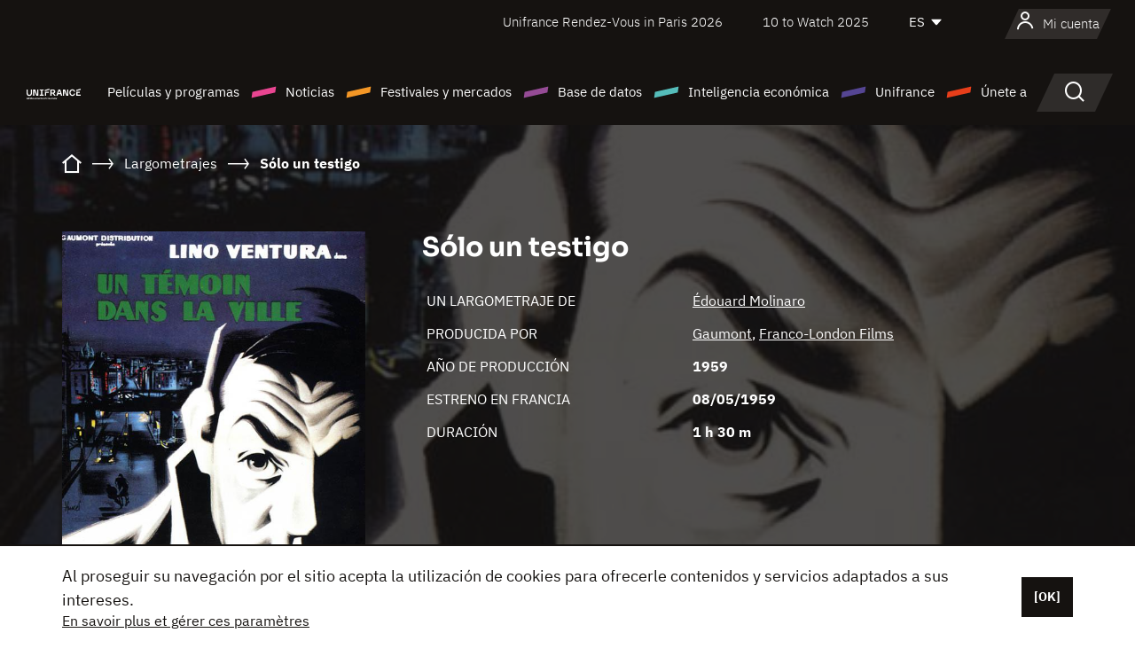

--- FILE ---
content_type: text/html;charset=utf-8
request_url: https://es.unifrance.org/pelicula/7297/solo-un-testigo
body_size: 19093
content:
<!DOCTYPE html><html lang="es" prefix="og: http://ogp.me/ns#"><head><script>(function(w,d,s,l,i){w[l]=w[l]||[];w[l].push({'gtm.start':
						new Date().getTime(),event:'gtm.js'});var f=d.getElementsByTagName(s)[0],
					j=d.createElement(s),dl=l!='dataLayer'?'&l='+l:'';j.async=true;j.src=
					'https://www.googletagmanager.com/gtm.js?id='+i+dl;f.parentNode.insertBefore(j,f);
			})(window,document,'script','dataLayer','GTM-N94R5GK');</script><meta charset="utf-8"/><title>
                    S&oacute;lo un testigo de &Eacute;douard Molinaro (1959) - Unifrance</title><link rel="alternate" hreflang="fr" href="https://www.unifrance.org/film/7297/un-temoin-dans-la-ville"/><link rel="alternate" hreflang="en" href="https://en.unifrance.org/movie/7297/witness-in-the-city"/><link rel="alternate" hreflang="ja" href="https://japan.unifrance.org/映画/7297/%E5%BD%BC%E5%A5%B4%E3%82%92%E6%AE%BA%E3%81%9B"/><meta content="width=device-width, initial-scale=1, shrink-to-fit=no" name="viewport"/><link type="image/x-icon" href="/ressources/internet/images/v2/favicon.svg" rel="shortcut icon"/><link type="image/x-icon" href="/ressources/internet/images/v2/favicon.svg" rel="icon"/><style>
				@font-face{font-family:IBMPlexSans;font-style:normal;font-weight:700;font-display:swap;src:local("IBMPlexSans"),url("/ressources/internet/fonts/IBMPlexSans/IBMPlexSans-700.ttf") format("truetype"),url("/ressources/internet/fonts/IBMPlexSans/IBMPlexSans-700.eot?#iefix") format("embedded-opentype"),url("/ressources/internet/fonts/IBMPlexSans/IBMPlexSans-700.woff2") format("woff2"),url("/ressources/internet/fonts/IBMPlexSans/IBMPlexSans-700.woff") format("woff"),url("/ressources/internet/fonts/IBMPlexSans/IBMPlexSans-700.svg") format("svg")}@font-face{font-family:IBMPlexSans;font-style:normal;font-weight:600;font-display:swap;src:local("IBMPlexSans"),url("/ressources/internet/fonts/IBMPlexSans/IBMPlexSans-600.ttf") format("truetype"),url("/ressources/internet/fonts/IBMPlexSans/IBMPlexSans-600.eot?#iefix") format("embedded-opentype"),url("/ressources/internet/fonts/IBMPlexSans/IBMPlexSans-600.woff2") format("woff2"),url("/ressources/internet/fonts/IBMPlexSans/IBMPlexSans-600.woff") format("woff"),url("/ressources/internet/fonts/IBMPlexSans/IBMPlexSans-600.svg") format("svg")}@font-face{font-family:IBMPlexSans;font-style:normal;font-weight:500;font-display:swap;src:local("IBMPlexSans"),url("/ressources/internet/fonts/IBMPlexSans/IBMPlexSans-500.ttf") format("truetype"),url("/ressources/internet/fonts/IBMPlexSans/IBMPlexSans-500.eot?#iefix") format("embedded-opentype"),url("/ressources/internet/fonts/IBMPlexSans/IBMPlexSans-500.woff2") format("woff2"),url("/ressources/internet/fonts/IBMPlexSans/IBMPlexSans-500.woff") format("woff"),url("/ressources/internet/fonts/IBMPlexSans/IBMPlexSans-500.svg") format("svg")}@font-face{font-family:IBMPlexSans;font-style:normal;font-weight:400;font-display:swap;src:local("IBMPlexSans"),url("/ressources/internet/fonts/IBMPlexSans/IBMPlexSans-400.ttf") format("truetype"),url("/ressources/internet/fonts/IBMPlexSans/IBMPlexSans-400.eot?#iefix") format("embedded-opentype"),url("/ressources/internet/fonts/IBMPlexSans/IBMPlexSans-400.woff2") format("woff2"),url("/ressources/internet/fonts/IBMPlexSans/IBMPlexSans-400.woff") format("woff"),url("/ressources/internet/fonts/IBMPlexSans/IBMPlexSans-400.svg") format("svg")}@font-face{font-family:IBMPlexSans;font-style:normal;font-weight:300;font-display:swap;src:local("IBMPlexSans"),url("/ressources/internet/fonts/IBMPlexSans/IBMPlexSans-300.ttf") format("truetype"),url("/ressources/internet/fonts/IBMPlexSans/IBMPlexSans-300.eot?#iefix") format("embedded-opentype"),url("/ressources/internet/fonts/IBMPlexSans/IBMPlexSans-300.woff2") format("woff2"),url("/ressources/internet/fonts/IBMPlexSans/IBMPlexSans-300.woff") format("woff"),url("/ressources/internet/fonts/IBMPlexSans/IBMPlexSans-300.svg") format("svg")}@font-face{font-family:IBMPlexSans;font-style:normal;font-weight:200;font-display:swap;src:local("IBMPlexSans"),url("/ressources/internet/fonts/IBMPlexSans/IBMPlexSans-200.ttf") format("truetype"),url("/ressources/internet/fonts/IBMPlexSans/IBMPlexSans-200.eot?#iefix") format("embedded-opentype"),url("/ressources/internet/fonts/IBMPlexSans/IBMPlexSans-200.woff2") format("woff2"),url("/ressources/internet/fonts/IBMPlexSans/IBMPlexSans-200.woff") format("woff"),url("/ressources/internet/fonts/IBMPlexSans/IBMPlexSans-200.svg") format("svg")}@font-face{font-family:IBMPlexSans;font-style:normal;font-weight:100;font-display:swap;src:local("IBMPlexSans"),url("/ressources/internet/fonts/IBMPlexSans/IBMPlexSans-100.ttf") format("truetype"),url("/ressources/internet/fonts/IBMPlexSans/IBMPlexSans-100.eot?#iefix") format("embedded-opentype"),url("/ressources/internet/fonts/IBMPlexSans/IBMPlexSans-100.woff2") format("woff2"),url("/ressources/internet/fonts/IBMPlexSans/IBMPlexSans-100.woff") format("woff"),url("/ressources/internet/fonts/IBMPlexSans/IBMPlexSans-100.svg") format("svg")}:root{--bs-blue:#55bdba;--bs-indigo:#6610f2;--bs-purple:#954b95;--bs-pink:#e94591;--bs-red:#e73e1a;--bs-orange:#f49726;--bs-yellow:#ffc107;--bs-green:#90c189;--bs-teal:#20c997;--bs-cyan:#0dcaf0;--bs-black:#151210;--bs-white:#fff;--bs-gray:#6c757d;--bs-gray-dark:#343a40;--bs-gray-100:#f8f9fa;--bs-gray-200:#e9ecef;--bs-gray-300:#dee2e6;--bs-gray-400:#ced4da;--bs-gray-500:#adb5bd;--bs-gray-600:#6c757d;--bs-gray-700:#495057;--bs-gray-800:#343a40;--bs-gray-900:#212529;--bs-primary:#74d1f6;--bs-black:#151210;--bs-pink:#e94591;--bs-orange:#f49726;--bs-purple:#954b95;--bs-blue:#55bdba;--bs-deep-purple:#554593;--bs-red:#e73e1a;--bs-green:#90c189;--bs-gray:#a6a096;--bs-brown:#816041;--bs-sand:#d8b882;--bs-primary-rgb:116,209,246;--bs-black-rgb:21,18,16;--bs-pink-rgb:233,69,145;--bs-orange-rgb:244,151,38;--bs-purple-rgb:149,75,149;--bs-blue-rgb:85,189,186;--bs-deep-purple-rgb:85,69,147;--bs-red-rgb:231,62,26;--bs-green-rgb:144,193,137;--bs-gray-rgb:166,160,150;--bs-brown-rgb:129,96,65;--bs-sand-rgb:216,184,130;--bs-white-rgb:255,255,255;--bs-black-rgb:21,18,16;--bs-body-color-rgb:21,18,16;--bs-body-bg-rgb:255,255,255;--bs-font-sans-serif:"IBMPlexSans";--bs-font-monospace:SFMono-Regular,Menlo,Monaco,Consolas,"Liberation Mono","Courier New",monospace;--bs-gradient:linear-gradient(180deg,rgba(255,255,255,0.15),rgba(255,255,255,0));--bs-body-font-family:IBMPlexSans;--bs-body-font-size:calc(1.285rem+0.42vw);--bs-body-font-weight:400;--bs-body-line-height:1.25;--bs-body-color:#151210;--bs-body-bg:#fff;--bs-border-width:1px;--bs-border-style:solid;--bs-border-color:#151210;--bs-border-color-translucent:rgba(21,18,16,0.175);--bs-border-radius:.375rem;--bs-border-radius-sm:.25rem;--bs-border-radius-lg:.5rem;--bs-border-radius-xl:1rem;--bs-border-radius-2xl:2rem;--bs-border-radius-pill:50rem;--bs-link-color:#74d1f6;--bs-link-hover-color:#5da7c5;--bs-code-color:#e94591;--bs-highlight-bg:#fff3cd}@media (min-width:1200px){:root{--bs-body-font-size:1.6rem}}*,::after,::before{box-sizing:border-box}@media (prefers-reduced-motion:no-preference){:root{scroll-behavior:smooth}}body{margin:0;font-family:var(--bs-body-font-family);font-size:var(--bs-body-font-size);font-weight:var(--bs-body-font-weight);line-height:var(--bs-body-line-height);color:var(--bs-body-color);text-align:var(--bs-body-text-align);background-color:var(--bs-body-bg);-webkit-text-size-adjust:100%}::-moz-focus-inner{padding:0;border-style:none}::-webkit-datetime-edit-day-field,::-webkit-datetime-edit-fields-wrapper,::-webkit-datetime-edit-hour-field,::-webkit-datetime-edit-minute,::-webkit-datetime-edit-month-field,::-webkit-datetime-edit-text,::-webkit-datetime-edit-year-field{padding:0}::-webkit-inner-spin-button{height:auto}::-webkit-search-decoration{-webkit-appearance:none}::-webkit-color-swatch-wrapper{padding:0}::file-selector-button{font:inherit;-webkit-appearance:button}iframe{border:0}:root{--bs-body-font-size:1.6rem}html{font-size:62.5%}*{-webkit-font-smoothing:antialiased;-moz-font-smoothing:antialiased;-moz-osx-font-smoothing:grayscale}@media (min-width:1280px){body{background:linear-gradient(180deg,#151210 0,#151210 12rem,#fff 12rem)}}body{font-family:IBMPlexSans}
			</style><link onload="this.onload=null;this.rel=&apos;stylesheet&apos;;this.media=&apos;all&apos;" as="style" href="/ressources/internet/css/bootstrap.min.css?t=1767688136596" rel="preload"/><link onload="this.onload=null;this.rel=&apos;stylesheet&apos;;this.media=&apos;all&apos;" media="screen and (min-width: 768px)" as="style" href="/ressources/internet/css/unifrance-desktop.min.css?t=1767688136596" rel="preload"/><link onload="this.onload=null;this.rel=&apos;stylesheet&apos;;this.media=&apos;all&apos;" media="screen and (max-width: 767px)" as="style" href="/ressources/internet/css/unifrance-mobile.min.css?t=1767688136596" rel="preload"/><link onload="this.onload=null;this.rel=&apos;stylesheet&apos;;this.media=&apos;all&apos;" media="screen and (min-width: 768px)" as="style" href="/ressources/internet/css/unifrance-film-desktop.min.css?t=1767688136596" rel="preload"/><link onload="this.onload=null;this.rel=&apos;stylesheet&apos;;this.media=&apos;all&apos;" media="screen and (max-width: 767px)" as="style" href="/ressources/internet/css/unifrance-film-mobile.min.css?t=1767688136596" rel="preload"/></head><body class=""><noscript><iframe style="display:none;visibility:hidden" width="0" height="0" src="https://www.googletagmanager.com/ns.html?id=GTM-N94R5GK"/></noscript><label hidden="hidden" id="moins">Ver menos</label><label hidden="hidden" id="plus">Ver todo</label><label hidden="hidden" id="inTotal">en total</label><label hidden="hidden" id="voirLaFiche">Ver la ficha</label><label hidden="hidden" id="allDep">Todos Departements</label><label hidden="hidden" id="showCaptchaModal">true</label><div class="site-wrapper"><div data-datemodification="1450533930638" data-promotionid="2070" style="display: none" class="appMobileOff headerInfos cookies-banner"><div class="cookies-banner--wrapper container"><div class="cookies-banner--txt"><p> Al proseguir su navegación por el sitio acepta la utilización de cookies para ofrecerle contenidos y servicios adaptados a sus intereses.</p><a class="moreInfos" target="_blank" href="https://es.unifrance.org/promotion/6820/titleClick">En savoir plus et gérer ces paramètres</a></div><div class="cookies-banner--actions"><a class="closeHeaderInfos btn btn-primary" href="#">[OK]</a></div><div class="clearfix"></div><div id="inform-and-ask" style="display: none; width: 300px; background-color: white; repeat: scroll 0% 0% white; border: 1px solid #cccccc; padding :10px 10px;text-align:center; position: fixed; top:30px; left:50%; margin-top:0px; margin-left:-150px; z-index:100000; opacity:1"><div>Etes vous sur?</div><div style="padding :10px 10px;text-align:center;"><button onclick="tagAnalyticsCNIL.CookieConsent.hideInform()" name="cancel" class="btn btn-red btn-pill btn-block">Non</button></div></div></div></div><header role="banner" class="site-header js-header-uni"><div class="site-header__inner"><div class="container"><div class="site-header__top d-none d-xl-flex align-items-center justify-content-end"><ul class="list-unstyled d-flex align-items-center m-0"><li><a href="https://www.unifrance.org/festivals-et-marches/650/rendez-vous-d-unifrance-a-paris/2026">
                                                    Unifrance Rendez-Vous in Paris 2026
                                                    </a></li><li><a href="https://es.unifrance.org/festivales-y-mercados/1236/10-to-watch-de-unifrance/2025">
                                                    10 to Watch 2025
                                                    </a></li><li><div class="site-header__lang"><select name="langues" aria-label="Español" title="Español"><option value="https://es.unifrance.org/pelicula/7297/solo-un-testigo" selected="selected">ES</option><option value="https://www.unifrance.org/film/7297/un-temoin-dans-la-ville">FR</option><option value="https://en.unifrance.org/movie/7297/witness-in-the-city">EN</option><option value="https://japan.unifrance.org/映画/7297/%E5%BD%BC%E5%A5%B4%E3%82%92%E6%AE%BA%E3%81%9B">JA</option></select></div></li></ul></div><div tabindex="-1" id="main-menu" class="site-header__bottom d-flex align-items-center justify-content-xl-between"><div class="site-header__btn d-xl-none"><button class="btn-unstyled js-navbar-toggler navbar-toggler"><span aria-hidden="true" class="unificon unificon-menu"></span><span class="visually-hidden">Menu</span></button></div><div class="site-header__lang d-none"><select name="langues" aria-label="Español" title="Español"><option value="https://es.unifrance.org/pelicula/7297/solo-un-testigo" selected="selected">ES</option><option value="https://www.unifrance.org/film/7297/un-temoin-dans-la-ville">FR</option><option value="https://en.unifrance.org/movie/7297/witness-in-the-city">EN</option><option value="https://japan.unifrance.org/映画/7297/%E5%BD%BC%E5%A5%B4%E3%82%92%E6%AE%BA%E3%81%9B">JA</option></select></div><div class="dropdown-user-wrapper dropdown login-btn"><a title="Ver mi perfil" id="dropdownUser" class="dropdown-toggle text-decoration-none" href="https://es.unifrance.org/login"><span class="avatar-navbar avatar-user"><span aria-hidden="true" class="unificon unificon-user"></span><span class="avatar-user-text">Mi cuenta</span></span></a></div><div class="site-header__logo"><a href="https://es.unifrance.org/"><img height="58" width="281" alt="UNIFRANCE - all the accents of creativity" src="/ressources/internet/images/v2/unifrance-header.svg" class="img-fluid"/></a></div><div class="site-header__nav"><div class="site-header__mobileTop d-xl-none"><div class="site-header__close"><button class="btn-unstyled js-navbar-toggler"><span aria-hidden="true" class="unificon unificon-close"></span><span class="visually-hidden">Buscar en</span></button></div><div class="site-header__logo-mobile"><a href=""><img height="58" width="281" alt="UNIFRANCE" src="/ressources/internet/images/v2/unifrance-header-dark.svg" class="img-fluid"/></a></div><div class="site-header__lang lang-mobile"><select name="langues" aria-label="Español" title="Español"><option value="https://es.unifrance.org/pelicula/7297/solo-un-testigo" selected="selected">ES</option><option value="https://www.unifrance.org/film/7297/un-temoin-dans-la-ville">FR</option><option value="https://en.unifrance.org/movie/7297/witness-in-the-city">EN</option><option value="https://japan.unifrance.org/映画/7297/%E5%BD%BC%E5%A5%B4%E3%82%92%E6%AE%BA%E3%81%9B">JA</option></select></div></div><nav aria-label="Navigation principale" class="site-header__menu"><ul class="navbar-nav level1 unif-list"><li class="nav-item d-xl-none"><a class="nav-item nav-link" href="">Página principal</a></li><li class="nav-item no-theme dropdown dropdown-hover"><button aria-expanded="true" data-bs-auto-close="outside" data-bs-toggle="dropdown" class="nav-item nav-link dropdown-toggle">Películas y programas</button><div class="submenu dropdown-menu menu-type-big"><div class="submenu__inner"><div class="submenu__wrapper d-flex"><div class="submenu__item"><div class="submenu__title">PELÍCULAS Y PROGRAMAS FRANCESES</div><ul class="list-unstyled unif-list submenu__content"><li><a class="nav-item nav-link" href="https://es.unifrance.org/pelicula/largometrajes">Largometrajes</a></li><li><a class="nav-item nav-link" href="https://es.unifrance.org/pelicula/cortometrajes">Cortometrajes</a></li><li><a class="nav-item nav-link" href="https://es.unifrance.org/serie/espace-programme">Programas audiovisuales</a></li><li><a class="nav-item nav-link" href="/vr">Obras inmersivas</a></li></ul></div><div class="submenu__item"><div class="submenu__title">PROFESIONALES: VER UNA OBRA</div><ul class="list-unstyled unif-list submenu__content"><li><a class="nav-item nav-link" target="_blank" href="https://screeningroom.unifrance.org/">Screening Room</a><span aria-hidden="true" class="unificon unificon-link-external"></span></li><li><a class="nav-item nav-link" href="https://es.unifrance.org/cortometrajes/shortFilmGallery">Short Film Gallery</a><span aria-hidden="true" class="unificon unificon-cadenas"></span></li></ul></div><div class="submenu__item"><div class="submenu__title">BUSCAR UNA PELÍCULA O UN PROGRAMA</div><ul class="list-unstyled unif-list submenu__content"><li><a href="https://es.unifrance.org/recherche/pelicula" class="nav-item nav-link">Todas las películas y programas</a></li><li><a href="https://es.unifrance.org/recherche/pelicula?genres=film.genre.fiction&sort=pertinence" class="nav-item nav-link">Ficción</a></li><li><a href="https://es.unifrance.org/recherche/pelicula?genres=film.genre.documentaire&sort=pertinence" class="nav-item nav-link">Documental</a></li><li><a href="https://es.unifrance.org/recherche/pelicula?genres=film.genre.animation&sort=pertinence" class="nav-item nav-link">Animación</a></li><li><a href="https://es.unifrance.org/recherche/pelicula?metrage=film.format.audiovisuel&formatProgramme=audiovisuel.format.serie&sort=pertinence" class="nav-item nav-link">Serie</a></li></ul></div></div></div></div></li><li class="nav-item theme1 dropdown dropdown-hover"><button aria-expanded="true" data-bs-auto-close="outside" data-bs-toggle="dropdown" class="nav-item nav-link dropdown-toggle">Noticias</button><div class="submenu dropdown-menu menu-type-normal"><div class="submenu__inner"><div class="submenu__wrapper d-flex"><div class="submenu__item"><ul class="list-unstyled unif-list submenu__content"><li><a class="nav-item nav-link" href="https://es.unifrance.org/actualidad">En los titulares</a></li><li><a href="https://es.unifrance.org/recherche/actualite?rubriques=actu.rubrique.chiffresinternational&sort=pertinence" class="nav-item nav-link">Taquilla</a></li><li><a href="https://es.unifrance.org/recherche/actualite?rubriques=actu.rubrique.actuvideo&sort=pertinence" class="nav-item nav-link">En vídeo</a></li><li><a href="https://es.unifrance.org/recherche/actualite?rubriques=actu.rubrique.Entretiens&sort=pertinence" class="nav-item nav-link">Entrevistas</a></li><li><a href="https://es.unifrance.org/recherche/actualite?rubriques=actu.rubrique.Revuedepresseetrangere&sort=pertinence" class="nav-item nav-link">Revista de prensa extranjera</a></li><li><a class="nav-item nav-link" href="https://es.unifrance.org/mis-boletines-de-noticias/">Boletines</a></li></ul></div></div></div></div></li><li class="nav-item theme2 dropdown dropdown-hover"><button aria-expanded="true" data-bs-auto-close="outside" data-bs-toggle="dropdown" class="nav-item nav-link dropdown-toggle">Festivales y mercados</button><div class="submenu dropdown-menu menu-type-normal"><div class="submenu__inner"><div class="submenu__wrapper d-flex"><div class="submenu__item"><ul class="list-unstyled unif-list submenu__content"><li><a class="nav-item nav-link" href="https://es.unifrance.org/festivales-y-mercados">En los titulares</a></li><li><a href="https://es.unifrance.org/recherche/manifestacion?type=manifestation.type.festivallm&type=manifestation.type.festivallmcm&sort=pertinence" class="nav-item nav-link">Eventos cine</a></li><li><a href="https://es.unifrance.org/recherche/manifestacion?type=manifestation.type.audiovisuel&sort=pertinence" class="nav-item nav-link">Eventos audiovisuales</a></li><li><a class="nav-item nav-link anchorLink" href="https://es.unifrance.org/festivales-y-mercados#telechargements">Catálogos descargables</a></li></ul></div></div></div></div></li><li class="nav-item theme3 dropdown dropdown-hover"><button aria-expanded="true" data-bs-auto-close="outside" data-bs-toggle="dropdown" class="nav-item nav-link dropdown-toggle">Base de datos</button><div class="submenu dropdown-menu menu-type-big menu-type-large"><div class="submenu__inner"><div class="submenu__wrapper d-flex"><div class="submenu__item"><div class="submenu__title">BUSCAR A UNA PERSONA</div><ul class="list-unstyled unif-list submenu__content"><li><a href="https://es.unifrance.org/recherche/particulares" class="nav-item nav-link">Todos los profesionales</a></li><li><a href="https://es.unifrance.org/recherche/particulares?secteursAV=audiovisuel.secteur.audiovisuel&secteursAV=audiovisuel.secteur.cinema&nationalitePersonne=pays.fr&rolesSociete=societe.activitefilm.exportation&typeActivitesLiees=fr.openwide.unifrance.common.core.business.societe.model.Societe&sort=pertinence" class="nav-item nav-link">Vendedores franceses</a></li><li><a href="https://es.unifrance.org/recherche/particulares?secteursAV=audiovisuel.secteur.audiovisuel&activitesAV=audiovisuel.activite.achat" class="nav-item nav-link">Compradores audiovisuales extranjeros</a></li></ul></div><div class="submenu__item"><div class="submenu__title">BUSCAR UNA EMPRESA</div><ul class="list-unstyled unif-list submenu__content"><li><a href="https://es.unifrance.org/recherche/empresas" class="nav-item nav-link">Todas las empresas</a></li><li><a href="https://es.unifrance.org/recherche/empresas?paysOrigine=pays.fr&rolesSociete=societe.activitefilm.exportation&sort=pertinence" class="nav-item nav-link">Ventas internacionales</a></li><li><a href="https://es.unifrance.org/recherche/empresas?rolesSociete=societe.activitefilm.distributionetrangerCM&rolesSociete=societe.activitefilm.distributionetrangerLM&sort=pertinence" class="nav-item nav-link">Distribución cinematográfica en el extranjero</a></li><li><a href="https://es.unifrance.org/recherche/empresas?rolesSociete=societe.activitefilm.coproduction&rolesSociete=societe.activitefilm.producteurassocie&rolesSociete=societe.activitefilm.productiondeleguee&rolesSociete=societe.activitefilm.productionetrangere&rolesSociete=societe.activitefilm.productionexecutive&sort=pertinence" class="nav-item nav-link">Producción y coproducción</a></li><li><a href="https://es.unifrance.org/recherche/empresas?activitesHF=societe.activitehorsfilm.editionvideo_cm&activitesHF=societe.activitehorsfilm.editionvideodvd&activitesHF=societe.activitehorsfilm.maisonedition&sort=pertinence" class="nav-item nav-link">Edición de vídeo</a></li><li><a href="https://es.unifrance.org/recherche/empresas?activitesHF=societe.activitehorsfilm.presseecrite&activitesHF=societe.activitehorsfilm.presseinternet&activitesHF=societe.activitehorsfilm.presseradio&activitesHF=societe.activitehorsfilm.pressetv&sort=pertinence" class="nav-item nav-link">Media</a></li></ul></div><div class="submenu__item"><div class="submenu__title">CHERCHER PAR PAYS OU ZONE</div><div class="form-item d-flex flex-column gap-3"><select onchange="location = this.options[this.selectedIndex].value;" class="form-select-search order-2"><option value="">Choisir un pays</option><option value="https://es.unifrance.org/box-office/101/alemania">Alemania</option><option value="https://es.unifrance.org/box-office/508/arabia-saudita">Arabia Saudita</option><option value="https://es.unifrance.org/box-office/361/argentina">Argentina</option><option value="https://es.unifrance.org/box-office/74849/asie-pacifique-ap">Asie Pacifique AP</option><option value="https://es.unifrance.org/box-office/601/australia">Australia</option><option value="https://es.unifrance.org/box-office/102/austria">Austria</option><option value="https://es.unifrance.org/box-office/180/bielorrusia">Bielorrusia</option><option value="https://es.unifrance.org/box-office/362/bolivia">Bolivia</option><option value="https://es.unifrance.org/box-office/204/bosnia-y-herzegovina">Bosnia y Herzegovina</option><option value="https://es.unifrance.org/box-office/363/brasil">Brasil</option><option value="https://es.unifrance.org/box-office/163/bulgaria">Bulgaria</option><option value="https://es.unifrance.org/box-office/103/belgica">B&eacute;lgica</option><option value="https://es.unifrance.org/box-office/711/cambodia">Cambodia</option><option value="https://es.unifrance.org/box-office/202/canada">Canad&aacute;</option><option value="https://es.unifrance.org/box-office/364/chile">Chile</option><option value="https://es.unifrance.org/box-office/731/china">China</option><option value="https://es.unifrance.org/box-office/104/chipre">Chipre</option><option value="https://es.unifrance.org/box-office/365/colombia">Colombia</option><option value="https://es.unifrance.org/box-office/733/corea-del-sur">Corea del Sur</option><option value="https://es.unifrance.org/box-office/301/costa-rica">Costa Rica</option><option value="https://es.unifrance.org/box-office/415/costa-de-marfil">Costa de Marfil</option><option value="https://es.unifrance.org/box-office/159/croacia">Croacia</option><option value="https://es.unifrance.org/box-office/118/dinamarca">Dinamarca</option><option value="https://es.unifrance.org/box-office/366/ecuador">Ecuador</option><option value="https://es.unifrance.org/box-office/492/egipto">Egipto</option><option value="https://es.unifrance.org/box-office/511/emiratos-arabes-unidos">Emiratos Arabes Unidos</option><option value="https://es.unifrance.org/box-office/169/eslovaquia">Eslovaquia</option><option value="https://es.unifrance.org/box-office/158/eslovenia">Eslovenia</option><option value="https://es.unifrance.org/box-office/106/espana">Espa&ntilde;a</option><option value="https://es.unifrance.org/box-office/201/estados-unidos">Estados Unidos</option><option value="https://es.unifrance.org/box-office/182/estonia">Estonia</option><option value="https://es.unifrance.org/box-office/724/filipinas">Filipinas</option><option value="https://es.unifrance.org/box-office/119/finlandia">Finlandia</option><option value="https://es.unifrance.org/box-office/107/gran-bretana">Gran Breta&ntilde;a</option><option value="https://es.unifrance.org/box-office/108/grecia">Grecia</option><option value="https://es.unifrance.org/box-office/721/hong-kong">Hong Kong</option><option value="https://es.unifrance.org/box-office/164/hungria">Hungr&iacute;a</option><option value="https://es.unifrance.org/box-office/703/india">India</option><option value="https://es.unifrance.org/box-office/722/indonesia">Indonesia</option><option value="https://es.unifrance.org/box-office/120/islandia">Islandia</option><option value="https://es.unifrance.org/box-office/521/israel">Israel</option><option value="https://es.unifrance.org/box-office/109/italia">Italia</option><option value="https://es.unifrance.org/box-office/740/japon">Jap&oacute;n</option><option value="https://es.unifrance.org/box-office/397/kazajistan">Kazajist&aacute;n</option><option value="https://es.unifrance.org/box-office/184/letonia">Letonia</option><option value="https://es.unifrance.org/box-office/185/lituania">Lituania</option><option value="https://es.unifrance.org/box-office/74786/libano">L&iacute;bano</option><option value="https://es.unifrance.org/box-office/100/macedonia-del-norte">Macedonia del Norte</option><option value="https://es.unifrance.org/box-office/723/malasia">Malasia</option><option value="https://es.unifrance.org/box-office/402/marruecos">Marruecos</option><option value="https://es.unifrance.org/box-office/367/mexico">M&eacute;xico</option><option value="https://es.unifrance.org/box-office/464/nigeria">Nigeria</option><option value="https://es.unifrance.org/box-office/121/noruega">Noruega</option><option value="https://es.unifrance.org/box-office/605/nueva-zelanda">Nueva Zelanda</option><option value="https://es.unifrance.org/box-office/368/paraguay">Paraguay</option><option value="https://es.unifrance.org/box-office/111/paises-bajos">Pa&iacute;ses Bajos</option><option value="https://es.unifrance.org/box-office/74794/peru">Per&uacute;</option><option value="https://es.unifrance.org/box-office/165/polonia">Polonia</option><option value="https://es.unifrance.org/box-office/112/portugal">Portugal</option><option value="https://es.unifrance.org/box-office/20201/quebec">Quebec</option><option value="https://es.unifrance.org/box-office/167/republica-checa">Rep&uacute;blica Checa</option><option value="https://es.unifrance.org/box-office/166/rumania">Ruman&iacute;a</option><option value="https://es.unifrance.org/box-office/168/rusia">Rusia</option><option value="https://es.unifrance.org/box-office/408/serbia">Serbia</option><option value="https://es.unifrance.org/box-office/725/singapur">Singapur</option><option value="https://es.unifrance.org/box-office/481/sudafrica">Sud&aacute;frica</option><option value="https://es.unifrance.org/box-office/122/suecia">Suecia</option><option value="https://es.unifrance.org/box-office/113/suiza">Suiza</option><option value="https://es.unifrance.org/box-office/726/tailandia">Tailandia</option><option value="https://es.unifrance.org/box-office/727/taiwan">Taiw&aacute;n</option><option value="https://es.unifrance.org/box-office/114/turquia">Turqu&iacute;a</option><option value="https://es.unifrance.org/box-office/403/tunez">T&uacute;nez</option><option value="https://es.unifrance.org/box-office/186/ucrania">Ucrania</option><option value="https://es.unifrance.org/box-office/370/uruguay">Uruguay</option><option value="https://es.unifrance.org/box-office/371/venezuela">Venezuela</option><option value="https://es.unifrance.org/box-office/713/vietnam">Vietnam</option></select><select onchange="location = this.options[this.selectedIndex].value;" class="form-select-search order-2"><option value="">Choisir une zone géographique</option><option value="https://es.unifrance.org/box-office/3/america-latina">Am&eacute;rica Latina</option><option value="https://es.unifrance.org/box-office/2/america-del-norte">Am&eacute;rica del Norte</option><option value="https://es.unifrance.org/box-office/7/asia">Asia</option><option value="https://es.unifrance.org/box-office/8/europa-central-y-oriental">Europa Central y Oriental</option><option value="https://es.unifrance.org/box-office/1/europa-occidental">Europa Occidental</option><option value="https://es.unifrance.org/box-office/74807/mundo">Mundo</option><option value="https://es.unifrance.org/box-office/6/oceania">Ocean&iacute;a</option><option value="https://es.unifrance.org/box-office/5/oriente-medio">Oriente Medio</option><option value="https://es.unifrance.org/box-office/4/africa">&Aacute;frica</option></select></div><div class="submenu__title">CHERCHER PAR GENRE</div><div class="form-item d-flex flex-column"><select onchange="if($(&apos;#showCaptchaModal&apos;).text() === &apos;true&apos;) { $(&apos;#captchaModalForm&apos;).attr(&apos;action&apos;, this.options[this.selectedIndex].value); $(&apos;#captchaModal&apos;).modal(&apos;show&apos;); } else location = this.options[this.selectedIndex].value;" class="form-select-search order-2"><option value="">Elegir un género</option><option value="https://es.unifrance.org/recherche/pelicula?genres=film.genre.spectaclevivant&amp;sort=pertinence"></option><option value="https://es.unifrance.org/recherche/pelicula?genres=film.genre.animation&amp;sort=pertinence">Animación</option><option value="https://es.unifrance.org/recherche/pelicula?genres=film.genre.clip&amp;sort=pertinence">Clip</option><option value="https://es.unifrance.org/recherche/pelicula?genres=film.genre.documentaire&amp;sort=pertinence">Documental</option><option value="https://es.unifrance.org/recherche/pelicula?genres=film.genre.experimental&amp;sort=pertinence">Experimental</option><option value="https://es.unifrance.org/recherche/pelicula?genres=film.genre.fiction&amp;sort=pertinence">Ficción</option></select></div></div><div class="submenu__item"><div class="submenu__title">CONDITIONS DE RÉFÉRENCEMENT</div><ul class="list-unstyled unif-list submenu__content"><li><a class="nav-item nav-link" href="https://es.unifrance.org/institucional/referencement-oeuvres-societes-personnes">Référencement oeuvres, sociétés et personnes</a></li></ul></div></div></div></div></li><li class="nav-item theme4 dropdown dropdown-hover"><button aria-expanded="true" data-bs-auto-close="outside" data-bs-toggle="dropdown" class="nav-item nav-link dropdown-toggle">Inteligencia económica</button><div class="submenu dropdown-menu menu-type-normal"><div class="submenu__inner"><div class="submenu__wrapper d-flex"><div class="submenu__item"><ul class="list-unstyled unif-list submenu__content"><li><a class="nav-item nav-link" href="https://es.unifrance.org/box-office/74807/mundo">Datos económicos internacionales</a></li><li><a class="nav-item nav-link" href="https://es.unifrance.org/box-office">Datos económicos por país o zona geográfica</a></li><li><a href="https://es.unifrance.org/recherche/actualite?rubriques=actu.rubrique.etudes&sort=pertinence" class="nav-item nav-link">Estudio y revisiones anuales</a></li><li><a href="https://es.unifrance.org/recherche/actualite?rubriques=actu.rubrique.veillenumerique&sort=pertinence" class="nav-item nav-link">Reloj digital</a></li></ul></div></div></div></div></li><li class="nav-item theme5 dropdown dropdown-hover"><button aria-expanded="true" data-bs-auto-close="outside" data-bs-toggle="dropdown" class="nav-item nav-link dropdown-toggle">Unifrance</button><div class="submenu dropdown-menu menu-type-normal"><div class="submenu__inner"><div class="submenu__wrapper d-flex"><div class="submenu__item"><ul class="list-unstyled unif-list submenu__content"><li><a class="nav-item nav-link" href="https://es.unifrance.org/institucional/misiones">Misiones</a></li><li><a class="nav-item nav-link" href="https://es.unifrance.org/institucional/equipo">Organigrama</a></li><li><a class="nav-item nav-link" href="https://es.unifrance.org/institucional/instancias">Cuerpos</a></li><li><a class="nav-item nav-link" href="https://es.unifrance.org/institucional/oficinas-extranjero">Oficinas en el extranjero</a></li><li><a class="nav-item nav-link" href="https://es.unifrance.org/institucional/socios">Socios</a></li><li><a class="nav-item nav-link" href="https://es.unifrance.org/institucional/fonds-de-dotation">Fondo de Dotación para Unifrance</a></li><li><a class="nav-item nav-link" href="https://es.unifrance.org/institucional/recrutement">Contratación</a></li><li><a class="nav-item nav-link" href="https://es.unifrance.org/institucional/valeurs">Valores</a></li><li><a class="nav-item nav-link" href="https://es.unifrance.org/institucional/vhss">VHSS</a></li></ul></div></div></div></div></li><li class="nav-item theme6 dropdown dropdown-hover"><button aria-expanded="true" data-bs-auto-close="outside" data-bs-toggle="dropdown" class="nav-item nav-link dropdown-toggle">Únete a</button><div class="submenu dropdown-menu menu-type-big"><div class="submenu__inner"><div class="submenu__wrapper d-flex"><div class="submenu__item"><div class="submenu__title">PROFESIONALES DEL CINE</div><ul class="list-unstyled unif-list submenu__content"><li><a class="nav-item nav-link" href="https://es.unifrance.org/institucional/productores-cine">Productores de largometrajes</a></li><li><a class="nav-item nav-link" href="https://es.unifrance.org/institucional/exportadores-largometrajes">Exportadores de largometrajes</a></li><li><a class="nav-item nav-link" href="https://es.unifrance.org/institucional/distribuidores-cortometrajes">Productores y distribuidores de cortometrajes u obras inmersivas</a></li><li><a class="nav-item nav-link" href="https://es.unifrance.org/institucional/artistas">Directores, actores, guionistas, compositores y agentes</a></li></ul></div><div class="submenu__item"><div class="submenu__title">PROFESIONALES DEL SECTOR AUDIOVISUAL</div><ul class="list-unstyled unif-list submenu__content"><li><a class="nav-item nav-link" href="https://es.unifrance.org/institucional/audiovisuales-distribuidores">Directores, actores, guionistas, compositores y agentes</a></li><li><a class="nav-item nav-link" href="https://es.unifrance.org/institucional/productores-television">Productores de películas y programas audiovisuales</a></li><li><a class="nav-item nav-link" href="https://es.unifrance.org/institucional/artistas">Directores, actores, guionistas, compositores y agentes</a></li></ul></div></div></div></div></li></ul></nav><div class="site-header__links-mobile d-xl-none"><ul class="list-unstyled"><li><a href="https://www.unifrance.org/festivals-et-marches/650/rendez-vous-d-unifrance-a-paris/2026">
                                                            Unifrance Rendez-Vous in Paris 2026
                                                            </a></li><li><a href="https://es.unifrance.org/festivales-y-mercados/1236/10-to-watch-de-unifrance/2025">
                                                            10 to Watch 2025
                                                            </a></li></ul></div></div><div tabindex="-1" class="site-header__search" id="main-search"><button onclick="setTimeout(function(){$(&apos;#modal-search__input&apos;).focus();}, 500)" data-bs-target="#searchModal" data-bs-toggle="modal" class="btn-unstyled"><span aria-hidden="true" class="unificon unificon-search"></span><span class="visually-hidden">Buscar en</span></button></div></div></div></div></header><div class="site-wrapper"><main tabindex="-1" role="main" class="site-content" id="main-content"><div class="jumbotron film uni-banner text-white bg-black"><div style="background-image: url(https://medias.unifrance.org/medias/167/123/97191/format_page/solo-un-testigo.jpg);" class="embed-img"></div><div class="jumbotron-inner"><div class="breadcrumb-wrapper container d-none d-lg-block"><nav aria-label="Fil d&apos;Ariane"><ol typeof="BreadcrumbList" vocab="http://schema.org/" class="breadcrumb"><li typeof="ListItem" property="itemListElement" class="breadcrumb-item"><a typeof="WebPage" property="item" href="https://es.unifrance.org/"><span aria-hidden="true" class="unificon unificon-home"></span><span class="d-none" property="id">https://es.unifrance.org/</span><span class="d-none" property="name">Página principal</span></a><meta content="1" property="position"/></li><li typeof="ListItem" property="itemListElement" class="breadcrumb-item"><a typeof="WebPage" property="item" href="https://es.unifrance.org/pelicula/largometrajes"><span class="d-none" property="id">https://es.unifrance.org/pelicula/largometrajes</span><span property="name">Largometrajes</span></a><a typeof="WebPage" property="item" href=""><span class="d-none" property="id"></span><span property="name"></span></a><meta content="2" property="position"/></li><li typeof="ListItem" property="itemListElement" class="breadcrumb-item active"><span property="name">Sólo un testigo</span><meta content="3" property="position"/></li></ol></nav></div><div class="d-lg-none container prevLink"><a href="" class="link-back"><span aria-hidden="true" class="unificon unificon-arrow-right-long"></span><span></span></a></div><div class="container"><div class="jumbotron__content"><a class="anchorLink" href="#galery-oeuvre"><div class="jumbotron__image"><picture><img class="img-fluid" border="0" alt="S&oacute;lo un testigo" title="S&oacute;lo un testigo" width="539" height="741" src="https://medias.unifrance.org/medias/167/123/97191/format_page/solo-un-testigo.jpg"/></picture></div></a><h1 class="jumbotron__title like-h1">S&oacute;lo un testigo</h1><div class="jumbotron__infos"><div class="info"><span class="info__label text-uppercase">Un Largometraje de</span><div><a href="https://es.unifrance.org/anuario/particulares/4753/edouard-molinaro">&Eacute;douard Molinaro</a></div></div><div class="info"><span class="info__label text-uppercase">Producida por</span><div><a href="https://es.unifrance.org/anuario/empresas/93824/gaumont">Gaumont</a>, <a href="https://es.unifrance.org/anuario/empresas/78655/franco-london-films">Franco-London Films</a></div></div><div class="info"><span class="info__label text-uppercase">Año de producción</span><strong>1959</strong></div><div class="info"><span class="info__label text-uppercase">Estreno en Francia</span><strong>08/05/1959</strong></div><div class="info"><span class="info__label text-uppercase">Duración</span><strong>1 h 30 m</strong></div></div></div></div></div></div><div class="container page-sheet"><div class="row"><div class="col-lg-4"><div class="sticky-wrapper"><div class="sticky js-sticky-summary" id="scrollspy"><picture class="scrollspy__image"><img style="padding-top:9px; padding-bottom:9px;" border="0" alt="S&oacute;lo un testigo" title="S&oacute;lo un testigo" width="220" height="302" src="https://medias.unifrance.org/medias/167/123/97191/format_page/solo-un-testigo.jpg" loading="lazy"/></picture><div class="scrollspy__nav js-sticky-summary-nav"><ul class="scrollspy__list js-summary-list-data"></ul></div><div class="scrollspy__btn d-flex gap-3 align-items-start"><span class="scrollspy__btn-summary d-lg-none"><button data-bs-target="#summaryModal" data-bs-toggle="modal" class="btn btn-secondary justify-content-center p-0"><span aria-hidden="true" class="unificon unificon-liste"></span><span class="d-inline p-2">Sommaire de la fiche</span></button></span><div class="popover-wrapper"><button data-bs-custom-class="popover-partager" data-bs-placement="right" data-bs-toggle="popover" data-bs-trigger="click" aria-label="Partager" type="button" class="btn btn-primary"><span aria-hidden="true" class="unificon unificon-partage me-0 me-md-3 me-xxl-5"></span><span class="d-none d-lg-block">Compartir</span></button><div class="popover-content d-none"><ul class="list-unstyled"><li><a target="_blank" href="https://www.facebook.com/sharer/sharer.php?u=https://es.unifrance.org/pelicula/7297/solo-un-testigo"><span class="unificon"><img class="align-top" alt="Facebook" title="Facebook" width="35" height="35" src="https://medias.unifrance.org/medias/228/86/284388/visuel/facebook.svg" loading="lazy"/></span><span class="text">Facebook</span></a></li><li><a target="_blank" href="mailto:?body=https://es.unifrance.org/pelicula/7297/solo-un-testigo&subject=Sólo un testigo"><span aria-hidden="true" class="unificon unificon-enveloppe"></span><span class="text">Mail</span></a></li></ul></div></div><div><button onclick="$(&apos;.login-btn a&apos;)[0].click(); return false;" href="https://es.unifrance.org/login" class="btn btn-primary btn-active"><span aria-hidden="true" class="unificon unificon-favori icon-un-active me-0 me-md-3 me-xxl-5"></span><span class="text-un-active">Favori</span></button></div></div></div></div><div aria-hidden="true" aria-labelledby="summaryModalTitle" tabindex="-1" data-bs-keyboard="true" id="summaryModal" class="modal modal-summary fade"><div class="modal-dialog"><div class="modal-content"><div class="modal-body"><div class="container"><div class="d-flex justify-content-between align-items-center modal-search__header"><div class="site-header__logo modal-search__logo"><a href="#"><img height="58" width="281" loading="lazy" alt="" src="/ressources/internet/images/v2/unifrance-header-dark.svg" class="img-fluid"/></a></div><button aria-label="Fermer le sommaire" data-bs-dismiss="modal" class="btn-close" type="button"><span class="visually-hidden">Fermer</span><span aria-hidden="true" class="unificon unificon-close"></span></button></div><div class="modal-summary__inner"><div class="modal-summary__form"><p class="modal-summary__subtitle">Indice</p><h2 class="modal-summary__title" id="summaryModalTitle">S&oacute;lo un testigo</h2><div class="modal-summary__content"><div class="scrollspy-nav-madal js-sticky-summary-modal"></div></div></div></div></div></div></div></div></div></div><div class="col-lg-8 ps-xl-0"><div class="scrollspy-content"><div class="js-summary-source"><div class="page-sheet-section"><div class="title-h2 title-h2--oneIcone "><h2 class="d-flex justify-content-start" id=""><span aria-hidden="true" class="unificon unificon-chevron-left"></span><span class="title-text">Créditos</span></h2></div><div class="page-sheet-inner"><div class="collapse-wrapper"><div class="title-h3 title-h3--underlined d-flex justify-content-between flex-row pe-2 position-relative"><h3 class="">
                Director
            <span class="fw-normal">(1)</span></h3><button aria-controls="collapse-id-1" aria-expanded="true" data-bs-target="#collapse-id-1" data-bs-toggle="collapse" type="button" class="show-more-link"><span class="show-more-link-inner"><span data-minus="menos" data-plus="más">Véase</span></span></button></div><div id="collapse-id-1" class="collapse show-more-content show"><ul class="list-unstyled d-flex flex-column flex-md-row flex-wrap"><li style="" data-filters="" class="card-director d-flex flex-row link-extension col-md-6 pe-md-5" id="card-director-4753"><div class="card-director__text order-2 d-flex"><div class="d-flex flex-column"><h4 class="like-h4 d-md-block">&Eacute;douard Molinaro</h4><div class="card-descr"><p></p></div><a href="https://es.unifrance.org/anuario/particulares/4753/edouard-molinaro" class="card-link fw-bold"><p><span class="pseudo">Ver la ficha</span><span aria-hidden="true" class="unificon unificon-arrow-right"></span></p></a></div></div><div class="card-director__img order-1"><picture><img class="img-fluid" alt="&Eacute;douard Molinaro" title="&Eacute;douard Molinaro" width="142" height="200" src="https://medias.unifrance.org/medias/110/100/25710/format_page/edouard-molinaro.jpg" loading="lazy"/></picture></div></li></ul></div></div><div class="collapse-wrapper"><div class="title-h3 title-h3--underlined d-flex justify-content-between flex-row pe-2 position-relative"><h3 class="">
                Actores
            <span class="fw-normal">(45)</span></h3><button aria-controls="collapse-id-2" aria-expanded="true" data-bs-target="#collapse-id-2" data-bs-toggle="collapse" type="button" class="show-more-link"><span class="show-more-link-inner"><span data-minus="menos" data-plus="más">Véase</span></span></button></div><div id="collapse-id-2" class="collapse show-more-content show"><div class="card-person__wrapper"><div class="scroll-slider js-scroll-slider slick-four"><div data-filters="" class="card-person d-flex flex-column"><div class="card-person__text order-2"><h4 class="like-h3"><a href="https://es.unifrance.org/anuario/particulares/121767/lino-ventura">Lino Ventura</a></h4></div><div class="card-person__img order-1"><picture><img class="img-fluid" alt="Lino Ventura" title="Lino Ventura" width="321" height="400" src="https://medias.unifrance.org/medias/48/210/53808/format_web/lino-ventura.jpg" loading="lazy"/></picture></div></div><div data-filters="" class="card-person d-flex flex-column"><div class="card-person__text order-2"><h4 class="like-h3"><a href="https://es.unifrance.org/anuario/particulares/125239/franco-fabrizi">Franco Fabrizi</a></h4></div><div class="card-person__img order-1"><picture><img class="img-fluid" alt="Franco Fabrizi" title="Franco Fabrizi" width="321" height="400" src="https://medias.unifrance.org/medias/73/69/148809/format_web/franco-fabrizi.jpg" loading="lazy"/></picture></div></div><div data-filters="" class="card-person d-flex flex-column"><div class="card-person__text order-2"><h4 class="like-h3"><a href="https://es.unifrance.org/anuario/particulares/124968/sandra-milo">Sandra Milo</a></h4></div><div class="card-person__img order-1"><picture><img class="img-fluid" alt="Sandra Milo" title="Sandra Milo" width="321" height="400" src="https://medias.unifrance.org/medias/133/150/104069/format_web/sandra-milo.jpg" loading="lazy"/></picture></div></div><div data-filters="" class="card-person d-flex flex-column"><div class="card-person__text order-2"><h4 class="like-h3"><a href="https://es.unifrance.org/anuario/particulares/125109/jacques-berthier">Jacques Berthier</a></h4></div><div class="card-person__img order-1"><picture><img class="img-fluid" alt="Jacques Berthier" title="Jacques Berthier" width="320" height="400" src="https://medias.unifrance.org/medias/137/105/92553/format_web/jacques-berthier.jpg" loading="lazy"/></picture></div></div><div data-filters="" class="card-person d-flex flex-column"><div class="card-person__text order-2"><h4 class="like-h3"><a href="https://es.unifrance.org/anuario/particulares/45320/daniel-ceccaldi">Daniel Ceccaldi</a></h4></div><div class="card-person__img order-1"><picture><img class="img-fluid" alt="Daniel Ceccaldi" title="Daniel Ceccaldi" width="321" height="400" src="https://medias.unifrance.org/medias/48/196/50224/format_web/daniel-ceccaldi.jpg" loading="lazy"/></picture></div></div><div data-filters="" class="card-person d-flex flex-column"><div class="card-person__text order-2"><h4 class="like-h3"><a href="https://es.unifrance.org/anuario/particulares/126384/robert-dalban">Robert Dalban</a></h4></div><div class="card-person__img order-1"><picture><img class="img-fluid" alt="Robert Dalban" title="Robert Dalban" width="321" height="400" src="https://medias.unifrance.org/medias/15/52/78863/format_web/robert-dalban.jpg" loading="lazy"/></picture></div></div><div data-filters="" class="card-person d-flex flex-column"><div class="card-person__text order-2"><h4 class="like-h3"><a href="https://es.unifrance.org/anuario/particulares/125172/micheline-luccioni">Micheline Luccioni</a></h4></div><div class="card-person__img order-1"><picture><img class="img-fluid" alt="Micheline Luccioni" title="Micheline Luccioni" width="317" height="395" src="https://medias.unifrance.org/medias/138/120/96394/format_web/micheline-luccioni.jpg" loading="lazy"/></picture></div></div><div data-filters="" class="card-person d-flex flex-column"><div class="card-person__text order-2"><h4 class="like-h3"><a href="https://es.unifrance.org/anuario/particulares/121641/janine-darcey">Janine Darcey</a></h4></div><div class="card-person__img order-1"><picture><img class="img-fluid" alt="Janine Darcey" title="Janine Darcey" width="321" height="400" src="https://medias.unifrance.org/medias/120/132/99448/format_web/janine-darcey.jpg" loading="lazy"/></picture></div></div><div data-filters="" class="card-person d-flex flex-column"><div class="card-person__text order-2"><h4 class="like-h3"><a href="https://es.unifrance.org/anuario/particulares/125228/jacques-monod">Jacques Monod</a></h4></div><div class="card-person__img order-1"><picture><img class="img-fluid" alt="Jacques Monod" title="Jacques Monod" width="322" height="400" src="https://medias.unifrance.org/medias/240/139/101360/format_web/jacques-monod.jpg" loading="lazy"/></picture></div></div><div data-filters="" class="card-person d-flex flex-column"><div class="card-person__text order-2"><h4 class="like-h3"><a href="https://es.unifrance.org/anuario/particulares/369152/michel-etcheverry">Michel Etcheverry</a></h4></div><div class="card-person__img order-1"><picture><img class="img-fluid" alt="Michel Etcheverry" title="Michel Etcheverry" width="322" height="400" src="https://medias.unifrance.org/medias/96/199/51040/format_web/michel-etcheverry.jpg" loading="lazy"/></picture></div></div><div data-filters="" class="card-person d-flex flex-column"><div class="card-person__text order-2"><h4 class="like-h3"><a href="https://es.unifrance.org/anuario/particulares/128803/jean-daurand">Jean Daurand</a></h4></div><div class="card-person__img order-1"><picture><img class="img-fluid" alt="Jean Daurand" title="Jean Daurand" width="321" height="400" src="https://medias.unifrance.org/medias/233/91/89065/format_web/jean-daurand.jpg" loading="lazy"/></picture></div></div><div data-filters="" class="card-person d-flex flex-column"><div class="card-person__text order-2"><h4 class="like-h3"><a href="https://es.unifrance.org/anuario/particulares/369789/rene-hell">Ren&eacute; Hell</a></h4></div><div class="card-person__img order-1"><picture><img class="img-fluid" alt="Ren&eacute; Hell" title="Ren&eacute; Hell" width="291" height="362" src="https://medias.unifrance.org/medias/24/85/87320/format_web/rene-hell.jpg" loading="lazy"/></picture></div></div><div data-filters="" class="card-person d-flex flex-column"><div class="card-person__text order-2"><h4 class="like-h3"><a href="https://es.unifrance.org/anuario/particulares/124222/jacques-jouanneau">Jacques Jouanneau</a></h4></div><div class="card-person__img order-1"><picture><img class="img-fluid" alt="Jacques Jouanneau" title="Jacques Jouanneau" width="321" height="400" src="https://medias.unifrance.org/medias/39/202/51751/format_web/jacques-jouanneau.jpg" loading="lazy"/></picture></div></div><div data-filters="" class="card-person d-flex flex-column"><div class="card-person__text order-2"><h4 class="like-h3"><a href="https://es.unifrance.org/anuario/particulares/123611/robert-castel">Robert Castel</a></h4></div><div class="card-person__img order-1"><picture><img class="img-fluid" alt="Robert Castel" title="Robert Castel" width="321" height="400" src="https://medias.unifrance.org/medias/195/107/93123/format_web/robert-castel.jpg" loading="lazy"/></picture></div></div><div data-filters="" class="card-person d-flex flex-column"><div class="card-person__text order-2"><h4 class="like-h3"><a href="https://es.unifrance.org/anuario/particulares/126712/paul-bisciglia">Paul Bisciglia</a></h4></div><div class="card-person__img order-1"><picture><img class="img-fluid" alt="Paul Bisciglia" title="Paul Bisciglia" width="322" height="400" src="https://medias.unifrance.org/medias/238/84/87278/format_web/paul-bisciglia.jpg" loading="lazy"/></picture></div></div><div data-filters="" class="card-person d-flex flex-column"><div class="card-person__text order-2"><h4 class="like-h3"><a href="https://es.unifrance.org/anuario/particulares/378302/ginette-pigeon">Ginette Pigeon</a></h4></div><div class="card-person__img order-1"><picture><img class="img-fluid" alt="Ginette Pigeon" title="Ginette Pigeon" width="254" height="315" src="https://medias.unifrance.org/medias/54/61/146742/format_web/ginette-pigeon.jpg" loading="lazy"/></picture></div></div><div data-filters="" class="card-person d-flex flex-column"><div class="card-person__text order-2"><h4 class="like-h3"><a href="https://es.unifrance.org/anuario/particulares/122444/francoise-brion">Fran&ccedil;oise Brion</a></h4></div><div class="card-person__img order-1"><picture><img class="img-fluid" alt="Fran&ccedil;oise Brion" title="Fran&ccedil;oise Brion" width="321" height="400" src="https://medias.unifrance.org/medias/83/105/26963/format_web/francoise-brion.jpg" loading="lazy"/></picture></div></div><div data-filters="" class="card-person d-flex flex-column"><div class="card-person__text order-2"><h4 class="like-h3"><a href="https://es.unifrance.org/anuario/particulares/136783/genevieve-cluny">Genevi&egrave;ve Cluny</a></h4></div><div class="card-person__img order-1"><picture><img class="img-fluid" alt="Genevi&egrave;ve Cluny" title="Genevi&egrave;ve Cluny" width="321" height="400" src="https://medias.unifrance.org/medias/45/93/154925/format_web/genevieve-cluny.jpg" loading="lazy"/></picture></div></div><div data-filters="" class="card-person d-flex flex-column"><div class="card-person__text order-2"><h4 class="like-h3"><a href="https://es.unifrance.org/anuario/particulares/135356/rodolphe-marcilly">Rodolphe Marcilly</a></h4></div><div class="card-person__img order-1"><picture><img class="img-fluid" alt="Rodolphe Marcilly" title="Rodolphe Marcilly" width="320" height="400" src="https://medias.unifrance.org/medias/101/97/221541/format_web/rodolphe-marcilly.jpg" loading="lazy"/></picture></div></div><div data-filters="" class="card-person d-flex flex-column"><div class="card-person__text order-2"><h4 class="like-h3"><a href="https://es.unifrance.org/anuario/particulares/378303/jean-lara">Jean Lara</a></h4></div><div class="card-person__img order-1"><picture><img class="img-fluid" alt="Jean Lara" title="Jean Lara" width="311" height="388" src="https://medias.unifrance.org/medias/74/144/102474/format_web/jean-lara.jpg" loading="lazy"/></picture></div></div><div data-filters="" class="card-person d-flex flex-column"><div class="card-person__text order-2"><h4 class="like-h3"><a href="https://es.unifrance.org/anuario/particulares/377746/joelle-janin">Jo&euml;lle Janin</a></h4></div><div class="card-person__img order-1"><picture><img class="img-fluid" alt="Jo&euml;lle Janin" title="Jo&euml;lle Janin" width="296" height="370" src="https://medias.unifrance.org/medias/32/97/155936/format_web/joelle-janin.jpg" loading="lazy"/></picture></div></div><div data-filters="" class="card-person d-flex flex-column"><div class="card-person__text order-2"><h4 class="like-h3"><a href="https://es.unifrance.org/anuario/particulares/375704/henri-belly">Henri Belly</a></h4></div><div class="card-person__img order-1"><picture><img class="img-fluid" alt="Henri Belly" title="Henri Belly" width="320" height="400" src="https://medias.unifrance.org/medias/136/132/99464/format_web/henri-belly.jpg" loading="lazy"/></picture></div></div><div data-filters="" class="card-person d-flex flex-column"><div class="card-person__text order-2"><h4 class="like-h3"><a href="https://es.unifrance.org/anuario/particulares/122108/gerard-darrieu">G&eacute;rard Darrieu</a></h4></div><div class="card-person__img order-1"><picture><img class="img-fluid" alt="G&eacute;rard Darrieu" title="G&eacute;rard Darrieu" width="320" height="400" src="https://medias.unifrance.org/medias/125/86/87677/format_web/gerard-darrieu.jpg" loading="lazy"/></picture></div></div><div data-filters="" class="card-person d-flex flex-column"><div class="card-person__text order-2"><h4 class="like-h3"><a href="https://es.unifrance.org/anuario/particulares/369896/charles-bouillaud">Charles Bouillaud</a></h4></div><div class="card-person__img order-1"><picture><img class="img-fluid" alt="Charles Bouillaud" title="Charles Bouillaud" width="320" height="400" src="https://medias.unifrance.org/medias/79/141/101711/format_web/charles-bouillaud.jpg" loading="lazy"/></picture></div></div><div data-filters="" class="card-person d-flex flex-column"><div class="card-person__text order-2"><h4 class="like-h3"><a href="https://es.unifrance.org/anuario/particulares/135898/billy-kearns">Billy Kearns</a></h4></div><div class="card-person__img order-1"><picture><img class="img-fluid" alt="Billy Kearns" title="Billy Kearns" width="321" height="400" src="https://medias.unifrance.org/medias/33/202/51745/format_web/billy-kearns.jpg" loading="lazy"/></picture></div></div><div data-filters="" class="card-person d-flex flex-column"><div class="card-person__text order-2"><h4 class="like-h3"><a href="https://es.unifrance.org/anuario/particulares/120062/dora-doll">Dora Doll</a></h4></div><div class="card-person__img order-1"><picture><img class="img-fluid" alt="Dora Doll" title="Dora Doll" width="320" height="400" src="https://medias.unifrance.org/medias/24/106/27160/format_web/dora-doll.jpg" loading="lazy"/></picture></div></div><div data-filters="" class="card-person d-flex flex-column"><div class="card-person__text order-2"><h4 class="like-h3"><a href="https://es.unifrance.org/anuario/particulares/378304/michel-thomass">Michel Thomass</a></h4></div><div class="card-person__img order-1"><picture><img class="img-fluid" alt="Michel Thomass" title="Michel Thomass" width="320" height="400" src="https://medias.unifrance.org/medias/223/139/101343/format_web/michel-thomass.jpg" loading="lazy"/></picture></div></div><div data-filters="" class="card-person d-flex flex-column"><div class="card-person__text order-2"><h4 class="like-h3"><a href="https://es.unifrance.org/anuario/particulares/132077/sacha-briquet">Sacha Briquet</a></h4></div><div class="card-person__img order-1"><picture><img class="img-fluid" alt="Sacha Briquet" title="Sacha Briquet" width="320" height="400" src="https://medias.unifrance.org/medias/255/102/26367/format_web/sacha-briquet.jpg" loading="lazy"/></picture></div></div><div data-filters="" class="card-person d-flex flex-column"><div class="card-person__text order-2"><h4 class="like-h3"><a href="https://es.unifrance.org/anuario/particulares/375783/micheline-gary">Micheline Gary</a></h4></div><div class="card-person__img order-1"><picture><img class="img-fluid" alt="Micheline Gary" title="Micheline Gary" width="321" height="400" src="https://medias.unifrance.org/medias/35/93/154915/format_web/micheline-gary.jpg" loading="lazy"/></picture></div></div><div data-filters="" class="card-person d-flex flex-column"><div class="card-person__text order-2"><h4 class="like-h3"><a href="https://es.unifrance.org/anuario/particulares/25918/henri-marteau">Henri Marteau</a></h4></div><div class="card-person__img order-1"><picture><img class="img-fluid" alt="Henri Marteau" title="Henri Marteau" width="322" height="400" src="https://medias.unifrance.org/medias/255/113/94719/format_web/henri-marteau.jpg" loading="lazy"/></picture></div></div><div data-filters="" class="card-person d-flex flex-column"><div class="card-person__text order-2"><h4 class="like-h3"><a href="https://es.unifrance.org/anuario/particulares/135333/paul-pavel">Paul Pavel</a></h4></div><div class="card-person__img order-1"><picture><img class="img-fluid" alt="Paul Pavel" title="Paul Pavel" width="322" height="400" src="https://medias.unifrance.org/medias/220/201/51676/format_web/paul-pavel.jpg" loading="lazy"/></picture></div></div><div data-filters="" class="card-person d-flex flex-column"><div class="card-person__text order-2"><h4 class="like-h3"><a href="https://es.unifrance.org/anuario/particulares/135637/edouard-francomme">Edouard Francomme</a></h4></div><div class="card-person__img order-1"><picture><img class="img-fluid" alt="Edouard Francomme" title="Edouard Francomme" width="322" height="400" src="https://medias.unifrance.org/medias/173/17/266669/format_web/edouard-francomme.jpg" loading="lazy"/></picture></div></div><div data-filters="" class="card-person d-flex flex-column"><div class="card-person__text order-2"><h4 class="like-h3"><a href="https://es.unifrance.org/anuario/particulares/342903/dany-jacquet">Dany Jacquet</a></h4></div><div class="card-person__img order-1"><picture><img class="img-fluid" alt="Dany Jacquet" title="Dany Jacquet" width="307" height="382" src="https://medias.unifrance.org/medias/164/150/104100/format_web/dany-jacquet.jpg" loading="lazy"/></picture></div></div><div data-filters="" class="card-person d-flex flex-column"><div class="card-person__text order-2"><h4 class="like-h3"><a href="https://es.unifrance.org/anuario/particulares/376227/jacques-mancier">Jacques Mancier</a></h4></div><div class="card-person__img order-1"><picture><img class="img-fluid" alt="Jacques Mancier" title="Jacques Mancier" width="321" height="400" src="https://medias.unifrance.org/medias/180/106/92852/format_web/jacques-mancier.png" loading="lazy"/></picture></div></div><div data-filters="" class="card-person d-flex flex-column"><div class="card-person__text order-2"><h4 class="like-h3"><a href="https://es.unifrance.org/anuario/particulares/377730/andre-dumas">Andr&eacute; Dumas</a></h4></div><div class="card-person__img order-1"><picture><img class="img-fluid" alt="Andr&eacute; Dumas" title="Andr&eacute; Dumas" width="321" height="400" src="https://medias.unifrance.org/medias/214/36/271574/format_web/andre-dumas.jpg" loading="lazy"/></picture></div></div><div data-filters="" class="card-person d-flex flex-column"><div class="card-person__text order-2"><h4 class="like-h3"><a href="https://es.unifrance.org/anuario/particulares/128272/bruno-balp">Bruno Balp</a></h4></div><div class="card-person__img order-1"><picture><img class="img-fluid" alt="Bruno Balp" title="Bruno Balp" width="320" height="400" src="https://medias.unifrance.org/medias/95/96/155743/format_web/bruno-balp.jpg" loading="lazy"/></picture></div></div><div data-filters="" class="card-person d-flex flex-column"><div class="card-person__text order-2"><h4 class="like-h3"><a href="https://es.unifrance.org/anuario/particulares/378306/jean-jacques-steen">Jean-Jacques Steen</a></h4></div><div class="card-person__img order-1"><picture><img class="img-fluid" alt="Jean-Jacques Steen" title="Jean-Jacques Steen" width="322" height="400" src="https://medias.unifrance.org/medias/123/141/101755/format_web/jean-jacques-steen.jpg" loading="lazy"/></picture></div></div><div data-filters="" class="card-person d-flex flex-column"><div class="card-person__text order-2"><h4 class="like-h3"><a href="https://es.unifrance.org/anuario/particulares/129895/alain-nobis">Alain Nobis</a></h4></div><div class="card-person__img order-1"><picture><img class="img-fluid" alt="Alain Nobis" title="Alain Nobis" width="320" height="400" src="https://medias.unifrance.org/medias/143/152/104591/format_web/alain-nobis.jpg" loading="lazy"/></picture></div></div><div data-filters="" class="card-person d-flex flex-column"><div class="card-person__text order-2"><h4 class="like-h3"><a href="https://es.unifrance.org/anuario/particulares/370013/bernard-charlan">Bernard Charlan</a></h4></div><div class="card-person__img order-1"><picture><img class="img-fluid" alt="Bernard Charlan" title="Bernard Charlan" width="321" height="400" src="https://medias.unifrance.org/medias/252/121/96764/format_web/bernard-charlan.jpg" loading="lazy"/></picture></div></div><div data-filters="" class="card-person d-flex flex-column"><div class="card-person__text order-2"><h4 class="like-h3"><a href="https://es.unifrance.org/anuario/particulares/139977/guy-pierauld">Guy Pi&eacute;rauld</a></h4></div><div class="card-person__img order-1"><picture><img class="img-fluid" alt="Guy Pi&eacute;rauld" title="Guy Pi&eacute;rauld" width="320" height="400" src="https://medias.unifrance.org/medias/0/168/108544/format_web/guy-pierauld.jpg" loading="lazy"/></picture></div></div><div data-filters="" class="card-person d-flex flex-column"><div class="card-person__text order-2"><h4 class="like-h3"><a href="https://es.unifrance.org/anuario/particulares/370837/jimmy-perrys">Jimmy Perrys</a></h4></div><div class="card-person__img order-1"><picture><img class="img-fluid" alt="Jimmy Perrys" title="Jimmy Perrys" width="321" height="400" src="https://medias.unifrance.org/medias/140/104/92300/format_web/jimmy-perrys.jpg" loading="lazy"/></picture></div></div><div data-filters="" class="card-person d-flex flex-column"><div class="card-person__text order-2"><h4 class="like-h3"><a href="https://es.unifrance.org/anuario/particulares/8439/jacques-preboist">Jacques Pr&eacute;boist</a></h4></div><div class="card-person__img order-1"><picture><img class="img-fluid" alt="Jacques Pr&eacute;boist" title="Jacques Pr&eacute;boist" width="322" height="400" src="https://medias.unifrance.org/medias/68/120/96324/format_web/jacques-preboist.jpg" loading="lazy"/></picture></div></div><div data-filters="" class="card-person d-flex flex-column"><div class="card-person__text order-2"><h4 class="like-h3"><a href="https://es.unifrance.org/anuario/particulares/126845/jean-ferrat">Jean Ferrat</a></h4></div><div class="card-person__img order-1"><picture><img class="img-fluid" alt="Jean Ferrat" title="Jean Ferrat" width="321" height="399" src="https://medias.unifrance.org/medias/196/209/53700/format_web/jean-ferrat.jpg" loading="lazy"/></picture></div></div><div data-filters="" class="card-person d-flex flex-column"><div class="card-person__text order-2"><h4 class="like-h3"><a href="https://es.unifrance.org/anuario/particulares/377711/albert-daumergue">Albert Daumergue</a></h4></div><div class="card-person__img order-1"><picture><img class="img-fluid" alt="Albert Daumergue" title="Albert Daumergue" width="189" height="235" src="https://medias.unifrance.org/medias/134/255/196486/format_web/albert-daumergue.jpg" loading="lazy"/></picture></div></div><div data-filters="" class="card-person d-flex flex-column"><div class="card-person__text order-2"><h4 class="like-h3"><a href="https://es.unifrance.org/anuario/particulares/128805/lucien-desagneaux">Lucien Desagneaux</a></h4></div><div class="card-person__img order-1"><picture><img class="img-fluid" alt="Lucien Desagneaux" title="Lucien Desagneaux" width="321" height="400" src="https://medias.unifrance.org/medias/185/51/144313/format_web/lucien-desagneaux.png" loading="lazy"/></picture></div></div></div><div aria-hidden="true" class="points-icon d-md-none"></div></div><div class="display-more-actors"><div style="" id="" class="article-cards-btn "><button data-bs-target="#workSheetPersonModal" data-bs-toggle="modal" class="btn btn-primary uf-show-more"><span>Ver más<span class="fw-normal ms-2">(45)</span></span></button></div></div><div aria-hidden="true" aria-labelledby="workSheetPersonModalLabel" tabindex="-1" data-bs-keyboard="true" data-bs-backdrop="static" id="workSheetPersonModal" class="modal modal-article fade"><div class="modal-dialog"><div class="modal-content"><div class="modal-body"><div class="container"><div class="d-flex justify-content-between align-items-center modal-article__header"><div class="site-header__logo modal-article__logo"><a href="#"><img height="58" width="281" loading="lazy" alt="" src="/ressources/internet/images/v2/unifrance-header-dark.svg" class="img-fluid"/></a></div><button aria-label="Fermer cette fenêtre modale" data-bs-dismiss="modal" class="btn-close" type="button"><span class="visually-hidden">Fermer</span><span aria-hidden="true" class="unificon unificon-close"></span></button></div><div class="modal-article__inner"><h2 class="modal-article__title like-h1">S&oacute;lo un testigo</h2><div class="title-h3 title-h3--underlined"><h3>Actor<span class="fw-normal">(45)</span></h3></div><div class="modal-article__list four-column"><div data-filters="" class="card-person d-flex flex-column"><div class="card-person__text order-2"><h4 class="like-h3"><a href="https://es.unifrance.org/anuario/particulares/121767/lino-ventura">Lino Ventura</a></h4></div><div class="card-person__img order-1"><picture><img class="img-fluid" alt="Lino Ventura" title="Lino Ventura" width="321" height="400" src="https://medias.unifrance.org/medias/48/210/53808/format_web/lino-ventura.jpg" loading="lazy"/></picture></div></div><div data-filters="" class="card-person d-flex flex-column"><div class="card-person__text order-2"><h4 class="like-h3"><a href="https://es.unifrance.org/anuario/particulares/125239/franco-fabrizi">Franco Fabrizi</a></h4></div><div class="card-person__img order-1"><picture><img class="img-fluid" alt="Franco Fabrizi" title="Franco Fabrizi" width="321" height="400" src="https://medias.unifrance.org/medias/73/69/148809/format_web/franco-fabrizi.jpg" loading="lazy"/></picture></div></div><div data-filters="" class="card-person d-flex flex-column"><div class="card-person__text order-2"><h4 class="like-h3"><a href="https://es.unifrance.org/anuario/particulares/124968/sandra-milo">Sandra Milo</a></h4></div><div class="card-person__img order-1"><picture><img class="img-fluid" alt="Sandra Milo" title="Sandra Milo" width="321" height="400" src="https://medias.unifrance.org/medias/133/150/104069/format_web/sandra-milo.jpg" loading="lazy"/></picture></div></div><div data-filters="" class="card-person d-flex flex-column"><div class="card-person__text order-2"><h4 class="like-h3"><a href="https://es.unifrance.org/anuario/particulares/125109/jacques-berthier">Jacques Berthier</a></h4></div><div class="card-person__img order-1"><picture><img class="img-fluid" alt="Jacques Berthier" title="Jacques Berthier" width="320" height="400" src="https://medias.unifrance.org/medias/137/105/92553/format_web/jacques-berthier.jpg" loading="lazy"/></picture></div></div><div data-filters="" class="card-person d-flex flex-column"><div class="card-person__text order-2"><h4 class="like-h3"><a href="https://es.unifrance.org/anuario/particulares/45320/daniel-ceccaldi">Daniel Ceccaldi</a></h4></div><div class="card-person__img order-1"><picture><img class="img-fluid" alt="Daniel Ceccaldi" title="Daniel Ceccaldi" width="321" height="400" src="https://medias.unifrance.org/medias/48/196/50224/format_web/daniel-ceccaldi.jpg" loading="lazy"/></picture></div></div><div data-filters="" class="card-person d-flex flex-column"><div class="card-person__text order-2"><h4 class="like-h3"><a href="https://es.unifrance.org/anuario/particulares/126384/robert-dalban">Robert Dalban</a></h4></div><div class="card-person__img order-1"><picture><img class="img-fluid" alt="Robert Dalban" title="Robert Dalban" width="321" height="400" src="https://medias.unifrance.org/medias/15/52/78863/format_web/robert-dalban.jpg" loading="lazy"/></picture></div></div><div data-filters="" class="card-person d-flex flex-column"><div class="card-person__text order-2"><h4 class="like-h3"><a href="https://es.unifrance.org/anuario/particulares/125172/micheline-luccioni">Micheline Luccioni</a></h4></div><div class="card-person__img order-1"><picture><img class="img-fluid" alt="Micheline Luccioni" title="Micheline Luccioni" width="317" height="395" src="https://medias.unifrance.org/medias/138/120/96394/format_web/micheline-luccioni.jpg" loading="lazy"/></picture></div></div><div data-filters="" class="card-person d-flex flex-column"><div class="card-person__text order-2"><h4 class="like-h3"><a href="https://es.unifrance.org/anuario/particulares/121641/janine-darcey">Janine Darcey</a></h4></div><div class="card-person__img order-1"><picture><img class="img-fluid" alt="Janine Darcey" title="Janine Darcey" width="321" height="400" src="https://medias.unifrance.org/medias/120/132/99448/format_web/janine-darcey.jpg" loading="lazy"/></picture></div></div><div data-filters="" class="card-person d-flex flex-column"><div class="card-person__text order-2"><h4 class="like-h3"><a href="https://es.unifrance.org/anuario/particulares/125228/jacques-monod">Jacques Monod</a></h4></div><div class="card-person__img order-1"><picture><img class="img-fluid" alt="Jacques Monod" title="Jacques Monod" width="322" height="400" src="https://medias.unifrance.org/medias/240/139/101360/format_web/jacques-monod.jpg" loading="lazy"/></picture></div></div><div data-filters="" class="card-person d-flex flex-column"><div class="card-person__text order-2"><h4 class="like-h3"><a href="https://es.unifrance.org/anuario/particulares/369152/michel-etcheverry">Michel Etcheverry</a></h4></div><div class="card-person__img order-1"><picture><img class="img-fluid" alt="Michel Etcheverry" title="Michel Etcheverry" width="322" height="400" src="https://medias.unifrance.org/medias/96/199/51040/format_web/michel-etcheverry.jpg" loading="lazy"/></picture></div></div><div data-filters="" class="card-person d-flex flex-column"><div class="card-person__text order-2"><h4 class="like-h3"><a href="https://es.unifrance.org/anuario/particulares/128803/jean-daurand">Jean Daurand</a></h4></div><div class="card-person__img order-1"><picture><img class="img-fluid" alt="Jean Daurand" title="Jean Daurand" width="321" height="400" src="https://medias.unifrance.org/medias/233/91/89065/format_web/jean-daurand.jpg" loading="lazy"/></picture></div></div><div data-filters="" class="card-person d-flex flex-column"><div class="card-person__text order-2"><h4 class="like-h3"><a href="https://es.unifrance.org/anuario/particulares/369789/rene-hell">Ren&eacute; Hell</a></h4></div><div class="card-person__img order-1"><picture><img class="img-fluid" alt="Ren&eacute; Hell" title="Ren&eacute; Hell" width="291" height="362" src="https://medias.unifrance.org/medias/24/85/87320/format_web/rene-hell.jpg" loading="lazy"/></picture></div></div><div data-filters="" class="card-person d-flex flex-column"><div class="card-person__text order-2"><h4 class="like-h3"><a href="https://es.unifrance.org/anuario/particulares/124222/jacques-jouanneau">Jacques Jouanneau</a></h4></div><div class="card-person__img order-1"><picture><img class="img-fluid" alt="Jacques Jouanneau" title="Jacques Jouanneau" width="321" height="400" src="https://medias.unifrance.org/medias/39/202/51751/format_web/jacques-jouanneau.jpg" loading="lazy"/></picture></div></div><div data-filters="" class="card-person d-flex flex-column"><div class="card-person__text order-2"><h4 class="like-h3"><a href="https://es.unifrance.org/anuario/particulares/123611/robert-castel">Robert Castel</a></h4></div><div class="card-person__img order-1"><picture><img class="img-fluid" alt="Robert Castel" title="Robert Castel" width="321" height="400" src="https://medias.unifrance.org/medias/195/107/93123/format_web/robert-castel.jpg" loading="lazy"/></picture></div></div><div data-filters="" class="card-person d-flex flex-column"><div class="card-person__text order-2"><h4 class="like-h3"><a href="https://es.unifrance.org/anuario/particulares/126712/paul-bisciglia">Paul Bisciglia</a></h4></div><div class="card-person__img order-1"><picture><img class="img-fluid" alt="Paul Bisciglia" title="Paul Bisciglia" width="322" height="400" src="https://medias.unifrance.org/medias/238/84/87278/format_web/paul-bisciglia.jpg" loading="lazy"/></picture></div></div><div data-filters="" class="card-person d-flex flex-column"><div class="card-person__text order-2"><h4 class="like-h3"><a href="https://es.unifrance.org/anuario/particulares/378302/ginette-pigeon">Ginette Pigeon</a></h4></div><div class="card-person__img order-1"><picture><img class="img-fluid" alt="Ginette Pigeon" title="Ginette Pigeon" width="254" height="315" src="https://medias.unifrance.org/medias/54/61/146742/format_web/ginette-pigeon.jpg" loading="lazy"/></picture></div></div><div data-filters="" class="card-person d-flex flex-column"><div class="card-person__text order-2"><h4 class="like-h3"><a href="https://es.unifrance.org/anuario/particulares/122444/francoise-brion">Fran&ccedil;oise Brion</a></h4></div><div class="card-person__img order-1"><picture><img class="img-fluid" alt="Fran&ccedil;oise Brion" title="Fran&ccedil;oise Brion" width="321" height="400" src="https://medias.unifrance.org/medias/83/105/26963/format_web/francoise-brion.jpg" loading="lazy"/></picture></div></div><div data-filters="" class="card-person d-flex flex-column"><div class="card-person__text order-2"><h4 class="like-h3"><a href="https://es.unifrance.org/anuario/particulares/136783/genevieve-cluny">Genevi&egrave;ve Cluny</a></h4></div><div class="card-person__img order-1"><picture><img class="img-fluid" alt="Genevi&egrave;ve Cluny" title="Genevi&egrave;ve Cluny" width="321" height="400" src="https://medias.unifrance.org/medias/45/93/154925/format_web/genevieve-cluny.jpg" loading="lazy"/></picture></div></div><div data-filters="" class="card-person d-flex flex-column"><div class="card-person__text order-2"><h4 class="like-h3"><a href="https://es.unifrance.org/anuario/particulares/135356/rodolphe-marcilly">Rodolphe Marcilly</a></h4></div><div class="card-person__img order-1"><picture><img class="img-fluid" alt="Rodolphe Marcilly" title="Rodolphe Marcilly" width="320" height="400" src="https://medias.unifrance.org/medias/101/97/221541/format_web/rodolphe-marcilly.jpg" loading="lazy"/></picture></div></div><div data-filters="" class="card-person d-flex flex-column"><div class="card-person__text order-2"><h4 class="like-h3"><a href="https://es.unifrance.org/anuario/particulares/378303/jean-lara">Jean Lara</a></h4></div><div class="card-person__img order-1"><picture><img class="img-fluid" alt="Jean Lara" title="Jean Lara" width="311" height="388" src="https://medias.unifrance.org/medias/74/144/102474/format_web/jean-lara.jpg" loading="lazy"/></picture></div></div><div data-filters="" class="card-person d-flex flex-column"><div class="card-person__text order-2"><h4 class="like-h3"><a href="https://es.unifrance.org/anuario/particulares/377746/joelle-janin">Jo&euml;lle Janin</a></h4></div><div class="card-person__img order-1"><picture><img class="img-fluid" alt="Jo&euml;lle Janin" title="Jo&euml;lle Janin" width="296" height="370" src="https://medias.unifrance.org/medias/32/97/155936/format_web/joelle-janin.jpg" loading="lazy"/></picture></div></div><div data-filters="" class="card-person d-flex flex-column"><div class="card-person__text order-2"><h4 class="like-h3"><a href="https://es.unifrance.org/anuario/particulares/375704/henri-belly">Henri Belly</a></h4></div><div class="card-person__img order-1"><picture><img class="img-fluid" alt="Henri Belly" title="Henri Belly" width="320" height="400" src="https://medias.unifrance.org/medias/136/132/99464/format_web/henri-belly.jpg" loading="lazy"/></picture></div></div><div data-filters="" class="card-person d-flex flex-column"><div class="card-person__text order-2"><h4 class="like-h3"><a href="https://es.unifrance.org/anuario/particulares/122108/gerard-darrieu">G&eacute;rard Darrieu</a></h4></div><div class="card-person__img order-1"><picture><img class="img-fluid" alt="G&eacute;rard Darrieu" title="G&eacute;rard Darrieu" width="320" height="400" src="https://medias.unifrance.org/medias/125/86/87677/format_web/gerard-darrieu.jpg" loading="lazy"/></picture></div></div><div data-filters="" class="card-person d-flex flex-column"><div class="card-person__text order-2"><h4 class="like-h3"><a href="https://es.unifrance.org/anuario/particulares/369896/charles-bouillaud">Charles Bouillaud</a></h4></div><div class="card-person__img order-1"><picture><img class="img-fluid" alt="Charles Bouillaud" title="Charles Bouillaud" width="320" height="400" src="https://medias.unifrance.org/medias/79/141/101711/format_web/charles-bouillaud.jpg" loading="lazy"/></picture></div></div><div data-filters="" class="card-person d-flex flex-column"><div class="card-person__text order-2"><h4 class="like-h3"><a href="https://es.unifrance.org/anuario/particulares/135898/billy-kearns">Billy Kearns</a></h4></div><div class="card-person__img order-1"><picture><img class="img-fluid" alt="Billy Kearns" title="Billy Kearns" width="321" height="400" src="https://medias.unifrance.org/medias/33/202/51745/format_web/billy-kearns.jpg" loading="lazy"/></picture></div></div><div data-filters="" class="card-person d-flex flex-column"><div class="card-person__text order-2"><h4 class="like-h3"><a href="https://es.unifrance.org/anuario/particulares/120062/dora-doll">Dora Doll</a></h4></div><div class="card-person__img order-1"><picture><img class="img-fluid" alt="Dora Doll" title="Dora Doll" width="320" height="400" src="https://medias.unifrance.org/medias/24/106/27160/format_web/dora-doll.jpg" loading="lazy"/></picture></div></div><div data-filters="" class="card-person d-flex flex-column"><div class="card-person__text order-2"><h4 class="like-h3"><a href="https://es.unifrance.org/anuario/particulares/378304/michel-thomass">Michel Thomass</a></h4></div><div class="card-person__img order-1"><picture><img class="img-fluid" alt="Michel Thomass" title="Michel Thomass" width="320" height="400" src="https://medias.unifrance.org/medias/223/139/101343/format_web/michel-thomass.jpg" loading="lazy"/></picture></div></div><div data-filters="" class="card-person d-flex flex-column"><div class="card-person__text order-2"><h4 class="like-h3"><a href="https://es.unifrance.org/anuario/particulares/132077/sacha-briquet">Sacha Briquet</a></h4></div><div class="card-person__img order-1"><picture><img class="img-fluid" alt="Sacha Briquet" title="Sacha Briquet" width="320" height="400" src="https://medias.unifrance.org/medias/255/102/26367/format_web/sacha-briquet.jpg" loading="lazy"/></picture></div></div><div data-filters="" class="card-person d-flex flex-column"><div class="card-person__text order-2"><h4 class="like-h3"><a href="https://es.unifrance.org/anuario/particulares/375783/micheline-gary">Micheline Gary</a></h4></div><div class="card-person__img order-1"><picture><img class="img-fluid" alt="Micheline Gary" title="Micheline Gary" width="321" height="400" src="https://medias.unifrance.org/medias/35/93/154915/format_web/micheline-gary.jpg" loading="lazy"/></picture></div></div><div data-filters="" class="card-person d-flex flex-column"><div class="card-person__text order-2"><h4 class="like-h3"><a href="https://es.unifrance.org/anuario/particulares/25918/henri-marteau">Henri Marteau</a></h4></div><div class="card-person__img order-1"><picture><img class="img-fluid" alt="Henri Marteau" title="Henri Marteau" width="322" height="400" src="https://medias.unifrance.org/medias/255/113/94719/format_web/henri-marteau.jpg" loading="lazy"/></picture></div></div><div data-filters="" class="card-person d-flex flex-column"><div class="card-person__text order-2"><h4 class="like-h3"><a href="https://es.unifrance.org/anuario/particulares/135333/paul-pavel">Paul Pavel</a></h4></div><div class="card-person__img order-1"><picture><img class="img-fluid" alt="Paul Pavel" title="Paul Pavel" width="322" height="400" src="https://medias.unifrance.org/medias/220/201/51676/format_web/paul-pavel.jpg" loading="lazy"/></picture></div></div><div data-filters="" class="card-person d-flex flex-column"><div class="card-person__text order-2"><h4 class="like-h3"><a href="https://es.unifrance.org/anuario/particulares/135637/edouard-francomme">Edouard Francomme</a></h4></div><div class="card-person__img order-1"><picture><img class="img-fluid" alt="Edouard Francomme" title="Edouard Francomme" width="322" height="400" src="https://medias.unifrance.org/medias/173/17/266669/format_web/edouard-francomme.jpg" loading="lazy"/></picture></div></div><div data-filters="" class="card-person d-flex flex-column"><div class="card-person__text order-2"><h4 class="like-h3"><a href="https://es.unifrance.org/anuario/particulares/342903/dany-jacquet">Dany Jacquet</a></h4></div><div class="card-person__img order-1"><picture><img class="img-fluid" alt="Dany Jacquet" title="Dany Jacquet" width="307" height="382" src="https://medias.unifrance.org/medias/164/150/104100/format_web/dany-jacquet.jpg" loading="lazy"/></picture></div></div><div data-filters="" class="card-person d-flex flex-column"><div class="card-person__text order-2"><h4 class="like-h3"><a href="https://es.unifrance.org/anuario/particulares/376227/jacques-mancier">Jacques Mancier</a></h4></div><div class="card-person__img order-1"><picture><img class="img-fluid" alt="Jacques Mancier" title="Jacques Mancier" width="321" height="400" src="https://medias.unifrance.org/medias/180/106/92852/format_web/jacques-mancier.png" loading="lazy"/></picture></div></div><div data-filters="" class="card-person d-flex flex-column"><div class="card-person__text order-2"><h4 class="like-h3"><a href="https://es.unifrance.org/anuario/particulares/377730/andre-dumas">Andr&eacute; Dumas</a></h4></div><div class="card-person__img order-1"><picture><img class="img-fluid" alt="Andr&eacute; Dumas" title="Andr&eacute; Dumas" width="321" height="400" src="https://medias.unifrance.org/medias/214/36/271574/format_web/andre-dumas.jpg" loading="lazy"/></picture></div></div><div data-filters="" class="card-person d-flex flex-column"><div class="card-person__text order-2"><h4 class="like-h3"><a href="https://es.unifrance.org/anuario/particulares/128272/bruno-balp">Bruno Balp</a></h4></div><div class="card-person__img order-1"><picture><img class="img-fluid" alt="Bruno Balp" title="Bruno Balp" width="320" height="400" src="https://medias.unifrance.org/medias/95/96/155743/format_web/bruno-balp.jpg" loading="lazy"/></picture></div></div><div data-filters="" class="card-person d-flex flex-column"><div class="card-person__text order-2"><h4 class="like-h3"><a href="https://es.unifrance.org/anuario/particulares/378306/jean-jacques-steen">Jean-Jacques Steen</a></h4></div><div class="card-person__img order-1"><picture><img class="img-fluid" alt="Jean-Jacques Steen" title="Jean-Jacques Steen" width="322" height="400" src="https://medias.unifrance.org/medias/123/141/101755/format_web/jean-jacques-steen.jpg" loading="lazy"/></picture></div></div><div data-filters="" class="card-person d-flex flex-column"><div class="card-person__text order-2"><h4 class="like-h3"><a href="https://es.unifrance.org/anuario/particulares/129895/alain-nobis">Alain Nobis</a></h4></div><div class="card-person__img order-1"><picture><img class="img-fluid" alt="Alain Nobis" title="Alain Nobis" width="320" height="400" src="https://medias.unifrance.org/medias/143/152/104591/format_web/alain-nobis.jpg" loading="lazy"/></picture></div></div><div data-filters="" class="card-person d-flex flex-column"><div class="card-person__text order-2"><h4 class="like-h3"><a href="https://es.unifrance.org/anuario/particulares/370013/bernard-charlan">Bernard Charlan</a></h4></div><div class="card-person__img order-1"><picture><img class="img-fluid" alt="Bernard Charlan" title="Bernard Charlan" width="321" height="400" src="https://medias.unifrance.org/medias/252/121/96764/format_web/bernard-charlan.jpg" loading="lazy"/></picture></div></div><div data-filters="" class="card-person d-flex flex-column"><div class="card-person__text order-2"><h4 class="like-h3"><a href="https://es.unifrance.org/anuario/particulares/139977/guy-pierauld">Guy Pi&eacute;rauld</a></h4></div><div class="card-person__img order-1"><picture><img class="img-fluid" alt="Guy Pi&eacute;rauld" title="Guy Pi&eacute;rauld" width="320" height="400" src="https://medias.unifrance.org/medias/0/168/108544/format_web/guy-pierauld.jpg" loading="lazy"/></picture></div></div><div data-filters="" class="card-person d-flex flex-column"><div class="card-person__text order-2"><h4 class="like-h3"><a href="https://es.unifrance.org/anuario/particulares/370837/jimmy-perrys">Jimmy Perrys</a></h4></div><div class="card-person__img order-1"><picture><img class="img-fluid" alt="Jimmy Perrys" title="Jimmy Perrys" width="321" height="400" src="https://medias.unifrance.org/medias/140/104/92300/format_web/jimmy-perrys.jpg" loading="lazy"/></picture></div></div><div data-filters="" class="card-person d-flex flex-column"><div class="card-person__text order-2"><h4 class="like-h3"><a href="https://es.unifrance.org/anuario/particulares/8439/jacques-preboist">Jacques Pr&eacute;boist</a></h4></div><div class="card-person__img order-1"><picture><img class="img-fluid" alt="Jacques Pr&eacute;boist" title="Jacques Pr&eacute;boist" width="322" height="400" src="https://medias.unifrance.org/medias/68/120/96324/format_web/jacques-preboist.jpg" loading="lazy"/></picture></div></div><div data-filters="" class="card-person d-flex flex-column"><div class="card-person__text order-2"><h4 class="like-h3"><a href="https://es.unifrance.org/anuario/particulares/126845/jean-ferrat">Jean Ferrat</a></h4></div><div class="card-person__img order-1"><picture><img class="img-fluid" alt="Jean Ferrat" title="Jean Ferrat" width="321" height="399" src="https://medias.unifrance.org/medias/196/209/53700/format_web/jean-ferrat.jpg" loading="lazy"/></picture></div></div><div data-filters="" class="card-person d-flex flex-column"><div class="card-person__text order-2"><h4 class="like-h3"><a href="https://es.unifrance.org/anuario/particulares/377711/albert-daumergue">Albert Daumergue</a></h4></div><div class="card-person__img order-1"><picture><img class="img-fluid" alt="Albert Daumergue" title="Albert Daumergue" width="189" height="235" src="https://medias.unifrance.org/medias/134/255/196486/format_web/albert-daumergue.jpg" loading="lazy"/></picture></div></div><div data-filters="" class="card-person d-flex flex-column"><div class="card-person__text order-2"><h4 class="like-h3"><a href="https://es.unifrance.org/anuario/particulares/128805/lucien-desagneaux">Lucien Desagneaux</a></h4></div><div class="card-person__img order-1"><picture><img class="img-fluid" alt="Lucien Desagneaux" title="Lucien Desagneaux" width="321" height="400" src="https://medias.unifrance.org/medias/185/51/144313/format_web/lucien-desagneaux.png" loading="lazy"/></picture></div></div></div></div></div></div></div></div></div></div></div><div class="collapse-wrapper"><div class="title-h3 title-h3--underlined d-flex justify-content-between flex-row pe-2 position-relative"><h3 class="">
                Producción y distribuición
            <span class="fw-normal">(4)</span></h3><button aria-controls="collapse-id-3" aria-expanded="false" data-bs-target="#collapse-id-3" data-bs-toggle="collapse" type="button" class="show-more-link"><span class="show-more-link-inner"><span data-minus="menos" data-plus="más">Véase</span></span></button></div><div id="collapse-id-3" class="collapse "><ul class="unif-list unif-big list-unstyled"><li>Productoras delegadas : <strong><span><a href="https://es.unifrance.org/anuario/empresas/93824/gaumont">Gaumont</a>, <a href="https://es.unifrance.org/anuario/empresas/78655/franco-london-films">Franco-London Films</a></span></strong></li></ul><ul class="unif-list unif-big list-unstyled"><li>Coproducción : <strong><span><a href="https://es.unifrance.org/anuario/empresas/351257/paris-union-films">Paris-Union-Films</a></span></strong></li></ul><ul class="unif-list unif-big list-unstyled"><li>Productoras extranjeras : <strong><span><a href="https://es.unifrance.org/anuario/empresas/351015/zebra-film">Zebra Film</a>, <a href="https://es.unifrance.org/anuario/empresas/80821/tempo-film">Tempo film</a></span></strong></li></ul><ul class="unif-list unif-big list-unstyled"><li>Exportación/Venta internacional : <strong><span><a href="https://es.unifrance.org/anuario/empresas/93824/gaumont">Gaumont</a></span></strong></li></ul></div></div><div class="collapse-wrapper"><div class="title-h3 title-h3--underlined d-flex justify-content-between flex-row pe-2 position-relative"><h3 class="">
                Elenco detalladado
            <span class="fw-normal">(15)</span></h3><button aria-controls="collapse-id-4" aria-expanded="false" data-bs-target="#collapse-id-4" data-bs-toggle="collapse" type="button" class="show-more-link"><span class="show-more-link-inner"><span data-minus="menos" data-plus="más">Véase</span></span></button></div><div id="collapse-id-4" class="collapse"><ul class="unif-list unif-big list-unstyled"><li>Guionistas : <strong><span><a href="https://es.unifrance.org/anuario/particulares/4753/edouard-molinaro">&Eacute;douard Molinaro</a>, <a href="https://es.unifrance.org/anuario/particulares/45881/gerard-oury">G&eacute;rard Oury</a>, <a href="https://es.unifrance.org/anuario/particulares/97706/alain-poire">Alain Poir&eacute;</a>, <a href="https://es.unifrance.org/anuario/particulares/128867/georges-tabet">Georges Tabet</a></span></strong></li></ul><ul class="unif-list unif-big list-unstyled"><li>Dialoguistas : <strong><span><a href="https://es.unifrance.org/anuario/particulares/128867/georges-tabet">Georges Tabet</a>, <a href="https://es.unifrance.org/anuario/particulares/128868/andre-tabet">Andr&eacute; Tabet</a></span></strong></li></ul><ul class="unif-list unif-big list-unstyled"><li>Director de fotografía/imágen : <strong><span><a href="https://es.unifrance.org/anuario/particulares/122079/henri-decae">Henri Deca&euml;</a></span></strong></li></ul><ul class="unif-list unif-big list-unstyled"><li>Autor de la música : <strong><span><a href="https://es.unifrance.org/anuario/particulares/120298/barney-wilen">Barney Wilen</a></span></strong></li></ul><ul class="unif-list unif-big list-unstyled"><li>Asistente de dirección : <strong><span><a href="https://es.unifrance.org/anuario/particulares/378298/pierre-cosson">Pierre Cosson</a></span></strong></li></ul><ul class="unif-list unif-big list-unstyled"><li>Montadores : <strong><span><a href="https://es.unifrance.org/anuario/particulares/121157/monique-isnardon">Monique Isnardon</a>, <a href="https://es.unifrance.org/anuario/particulares/121156/robert-isnardon">Robert Isnardon</a></span></strong></li></ul><ul class="unif-list unif-big list-unstyled"><li>Autor de la obra original : <strong><span><a href="https://es.unifrance.org/anuario/particulares/317052/boileau-narcejac">Boileau-Narcejac</a></span></strong></li></ul><ul class="unif-list unif-big list-unstyled"><li>Productores : <strong><span><a href="https://es.unifrance.org/anuario/particulares/97706/alain-poire">Alain Poir&eacute;</a>, <a href="https://es.unifrance.org/anuario/particulares/375780/henry-deutschmeister">Henry Deutschmeister</a></span></strong></li></ul><ul class="unif-list unif-big list-unstyled"><li>Asistente de cámara : <strong><span><a href="https://es.unifrance.org/anuario/particulares/121154/jean-paul-schwartz">Jean-Paul Schwartz</a></span></strong></li></ul><ul class="unif-list unif-big list-unstyled"><li>Camarógrafo : <strong><span><a href="https://es.unifrance.org/anuario/particulares/117917/jean-rabier">Jean Rabier</a></span></strong></li></ul><ul class="unif-list unif-big list-unstyled"><li>Director de producción : <strong><span><a href="https://es.unifrance.org/anuario/particulares/124328/robert-sussfeld">Robert Sussfeld</a></span></strong></li></ul><ul class="unif-list unif-big list-unstyled"><li>Montador de sonido : <strong><span><a href="https://es.unifrance.org/anuario/particulares/131838/robert-biard">Robert Biard</a></span></strong></li></ul><ul class="unif-list unif-big list-unstyled"><li>Supervisora de continuidad (Script)  : <strong><span><a href="https://es.unifrance.org/anuario/particulares/378312/helly-sterian">Helly St&eacute;rian</a></span></strong></li></ul><ul class="unif-list unif-big list-unstyled"><li>Fotógrafo de plató : <strong><span><a href="https://es.unifrance.org/anuario/particulares/119152/jean-schmidt">Jean Schmidt</a></span></strong></li></ul><ul class="unif-list unif-big list-unstyled"><li>Director de producción asistente : <strong><span><a href="https://es.unifrance.org/anuario/particulares/377736/hubert-merial">Hubert M&eacute;rial</a></span></strong></li></ul></div></div></div></div><div class="page-sheet-section"><div class="slider-tabs"><div class="title-h2 title-h2--oneIcone "><h2 class="d-flex justify-content-start" id="galery-oeuvre"><span aria-hidden="true" class="unificon unificon-chevron-left"></span><span class="title-text">Galería de medios</span></h2></div><div class="js-tabs-box"><div class="wrapper nav-tabs-wrapper mb-5"><ul role="tablist" class="nav nav-tabs list"><li role="presentation" class="nav-item"><a aria-selected="false" aria-controls="nav-photos" role="tab" data-bs-target="#nav-affiches" data-bs-toggle="tab" id="nav-affiches-tab" class="nav-link active" href="#nav-affiches">Carteles</a></li></ul></div><div class="tab-content"><div aria-labelledby="nav-affiches-tab" role="tabpanel" id="nav-affiches" class="tab-pane fade show active"><div class="container-slider"><div id="my-affiches" class="pswp-gallery affiche"><div role="list" class="slider slick-single-item mb-6"><div role="listitem" class="slide-item affiche-item"><button role="button" class="slick-zoom"><span aria-hidden="true" class="unificon unificon-full"></span></button><a style="background-image: url(https://medias.unifrance.org/medias/167/123/97191/format_page/solo-un-testigo.jpg);" target="_blank" data-pswp-height="516" data-pswp-width="362" href="https://medias.unifrance.org/medias/167/123/97191/format_page/solo-un-testigo.jpg" class="slider-image-w-thumb"><picture><img class="img-fluid" alt="S&oacute;lo un testigo" title="S&oacute;lo un testigo" width="362" height="516" src="https://medias.unifrance.org/medias/167/123/97191/format_web/solo-un-testigo.jpg"/></picture></a></div></div></div></div></div></div></div></div></div><div class="page-sheet-section"><div class="title-h2 title-h2--oneIcone "><h2 class="d-flex justify-content-start" id=""><span aria-hidden="true" class="unificon unificon-chevron-left"></span><span class="title-text">Detalles técnicos</span></h2></div><div class="page-sheet-inner"><div class="read-more"><ul data-rm-list-items="6" class="unif-list unif-big list-unstyled js-read-more"><li>Tipo : <strong>Largometraje</strong></li><li>Géneros : <strong><span itemprop="genre">Ficción</span><br/></strong></li><li>Subgéneros : <strong>Cine negro (film noir)<br/></strong></li><li>Idioma de rodaje : <strong>Francés</strong></li><li>Orígenes : <strong>Francia, Italia</strong></li><li>EOF : <strong>No especificado<br/></strong></li><li>Nacionalidad : <strong>Mayoritariamente francesa (Francia, Italia)<br/></strong></li><li>Año de producción : <strong>1959</strong></li><li>Estreno en Francia : <strong>08/05/1959<br/></strong></li><li>Duración : <strong>1 h 30 m<br/></strong></li><li>Situación actual : <strong>Estrenada<br/></strong></li><li>Visa número : <strong>21311<br/></strong></li><li>Visa emitida el : <strong>27/04/1959<br/></strong></li><li>Autorización : <strong>Desconocido<br/></strong></li><li>Formatos de producción : <strong>35 mm</strong></li><li>Tipo de color(es) : <strong>Blanco y negro<br/></strong></li><li>Formato sonido : <strong>Mono<br/></strong></li></ul></div></div></div><div class="page-sheet-section"><div class="title-h2 title-h2--oneIcone "><h2 class="d-flex justify-content-start" id=""><span aria-hidden="true" class="unificon unificon-chevron-left"></span><span class="title-text">Televisión</span></h2></div><div class="page-sheet-inner"><div class="watch-online__inner gap-4  gap-xxl-6 border border-1 show-more-content "><div class="watch-online__text"><h4><span aria-hidden="true" class="unificon unificon-ic-cadenas"></span><b>Este contenido está reservado a los usuarios registrados.</b></h4><p class="ms-xxl-7 ms-xl-6 ms-sm-0 ms-md-6">¿Es usted socio? Inicie sesión para ver el contenido.</p></div><div class="watch-online__btn ps-md-6 ps-xxl-0"><a onclick="$(&apos;.login-btn a&apos;)[0].click(); return false;" href="https://es.unifrance.org/login" class="btn btn-primary"><span>Conectarse</span></a></div></div></div></div><div class="page-sheet-section"><div class="title-h2 title-h2--oneIcone "><h2 class="d-flex justify-content-start" id=""><span aria-hidden="true" class="unificon unificon-chevron-left"></span><span class="title-text">Películas y programas por descubrir</span></h2></div><div class="section-bottom mb-0 page-sheet-inner"><div class="card-movie__wrapper"><div class="scroll-slider js-scroll-slider slick-four"><div style="" data-filters="" class="link-extension card-movie d-flex flex-column"><div class="card-movie__text order-2"><h3 class="like-h4"><a href="https://es.unifrance.org/pelicula/34386/evasion">Evasion</a></h3><div class="card-date d-flex"><time datetime="1946-01-01">(1946)</time></div></div><div class="card-movie__img order-1"><picture><img class="img-fluid" alt="media" title="media" width="1167" height="1454" src="https://medias.unifrance.org/medias/156/196/50332/visuel/generique-film-defaut.png" loading="lazy"/></picture></div></div><div style="" data-filters="" class="link-extension card-movie d-flex flex-column"><div class="card-movie__text order-2"><h3 class="like-h4"><a href="https://es.unifrance.org/pelicula/2065/la-fiera-anda-suelta">La Fiera anda suelta</a></h3><div class="card-date d-flex"><time datetime="1958-01-01">(1958)</time></div></div><div class="card-movie__img order-1"><picture><img class="img-fluid" alt="media" title="media" width="294" height="400" src="https://medias.unifrance.org/medias/56/82/86584/format_web/media.jpg" loading="lazy"/></picture></div></div><div style="" data-filters="" class="link-extension card-movie d-flex flex-column"><div class="card-movie__text order-2"><h3 class="like-h4"><a href="https://es.unifrance.org/pelicula/1262/armas-para-el-caribe">Armas para el Caribe</a></h3><div class="card-date d-flex"><time datetime="1965-01-01">(1965)</time></div></div><div class="card-movie__img order-1"><picture><img class="img-fluid" alt="media" title="media" width="299" height="400" src="https://medias.unifrance.org/medias/142/123/97166/format_web/media.jpg" loading="lazy"/></picture></div></div><div style="" data-filters="" class="link-extension card-movie d-flex flex-column"><div class="card-movie__text order-2"><h3 class="like-h4"><a href="https://es.unifrance.org/pelicula/1854/hasta-el-ultimo-aliento">Hasta el &uacute;ltimo aliento</a></h3><div class="card-date d-flex"><time datetime="1966-01-01">(1966)</time></div></div><div class="card-movie__img order-1"><picture><img class="img-fluid" alt="media" title="media" width="296" height="400" src="https://medias.unifrance.org/medias/175/113/94639/format_web/media.jpg" loading="lazy"/></picture></div></div></div><div aria-hidden="true" class="points-icon d-md-none"></div></div><div style="" id="" class="article-cards-btn "><button data-bs-target="#relatedMoviesModal" data-bs-toggle="modal" class="btn btn-primary uf-show-more"><span>Ver más<span class="fw-normal ms-2">(15)</span></span></button></div><div aria-hidden="true" aria-labelledby="articleMovieModalLabel" tabindex="-1" data-bs-keyboard="true" data-bs-backdrop="static" id="relatedMoviesModal" class="modal modal-article fade"><div class="modal-dialog"><div class="modal-content"><div class="modal-body"><div class="container"><div class="d-flex justify-content-between align-items-center modal-article__header"><div class="site-header__logo modal-article__logo"><a href="https://es.unifrance.org/"><img height="58" width="281" loading="lazy" alt="" src="/ressources/internet/images/v2/unifrance-header-dark.svg" class="img-fluid"/></a></div><button aria-label="Fermer la recherche" data-bs-dismiss="modal" class="btn-close" type="button"><span class="visually-hidden">Fermer</span><span aria-hidden="true" class="unificon unificon-close"></span></button></div><div class="modal-article__inner"><h2 class="modal-article__title like-h1">S&oacute;lo un testigo</h2><div class="title-h3 title-h3--underlined"><h3>???Películas y programas por descubrir???<span class="fw-normal">(15)</span></h3></div><div class="modal-article__list four-column"><div style="" data-filters="" class="link-extension card-movie d-flex flex-column"><div class="card-movie__text order-2"><h3 class="like-h4"><a href="https://es.unifrance.org/pelicula/34386/evasion">Evasion</a></h3><div class="card-date d-flex"><time datetime="1946-01-01">(1946)</time></div></div><div class="card-movie__img order-1"><picture><img class="img-fluid" alt="media" title="media" width="1167" height="1454" src="https://medias.unifrance.org/medias/156/196/50332/visuel/generique-film-defaut.png" loading="lazy"/></picture></div></div><div style="" data-filters="" class="link-extension card-movie d-flex flex-column"><div class="card-movie__text order-2"><h3 class="like-h4"><a href="https://es.unifrance.org/pelicula/2065/la-fiera-anda-suelta">La Fiera anda suelta</a></h3><div class="card-date d-flex"><time datetime="1958-01-01">(1958)</time></div></div><div class="card-movie__img order-1"><picture><img class="img-fluid" alt="media" title="media" width="294" height="400" src="https://medias.unifrance.org/medias/56/82/86584/format_web/media.jpg" loading="lazy"/></picture></div></div><div style="" data-filters="" class="link-extension card-movie d-flex flex-column"><div class="card-movie__text order-2"><h3 class="like-h4"><a href="https://es.unifrance.org/pelicula/1262/armas-para-el-caribe">Armas para el Caribe</a></h3><div class="card-date d-flex"><time datetime="1965-01-01">(1965)</time></div></div><div class="card-movie__img order-1"><picture><img class="img-fluid" alt="media" title="media" width="299" height="400" src="https://medias.unifrance.org/medias/142/123/97166/format_web/media.jpg" loading="lazy"/></picture></div></div><div style="" data-filters="" class="link-extension card-movie d-flex flex-column"><div class="card-movie__text order-2"><h3 class="like-h4"><a href="https://es.unifrance.org/pelicula/1854/hasta-el-ultimo-aliento">Hasta el &uacute;ltimo aliento</a></h3><div class="card-date d-flex"><time datetime="1966-01-01">(1966)</time></div></div><div class="card-movie__img order-1"><picture><img class="img-fluid" alt="media" title="media" width="296" height="400" src="https://medias.unifrance.org/medias/175/113/94639/format_web/media.jpg" loading="lazy"/></picture></div></div><div style="" data-filters="" class="link-extension card-movie d-flex flex-column"><div class="card-movie__text order-2"><h3 class="like-h4"><a href="https://es.unifrance.org/pelicula/11/a-todo-riesgo">A todo riesgo</a></h3><div class="card-date d-flex"><time datetime="1960-01-01">(1960)</time></div></div><div class="card-movie__img order-1"><picture><img class="img-fluid" alt="media" title="media" width="291" height="400" src="https://medias.unifrance.org/medias/146/123/97170/format_web/media.png" loading="lazy"/></picture></div></div><div style="" data-filters="" class="link-extension card-movie d-flex flex-column"><div class="card-movie__text order-2"><h3 class="like-h4"><a href="https://es.unifrance.org/pelicula/7355/le-tombeur">Le Tombeur</a></h3><div class="card-date d-flex"><time datetime="1958-01-01">(1958)</time></div></div><div class="card-movie__img order-1"><picture><img class="img-fluid" alt="media" title="media" width="299" height="400" src="https://medias.unifrance.org/medias/6/169/108806/format_web/media.png" loading="lazy"/></picture></div></div><div style="" data-filters="" class="link-extension card-movie d-flex flex-column"><div class="card-movie__text order-2"><h3 class="like-h4"><a href="https://es.unifrance.org/pelicula/2177/125-rue-montmartre">125, rue Montmartre</a></h3><div class="card-date d-flex"><time datetime="1959-01-01">(1959)</time></div></div><div class="card-movie__img order-1"><picture><img class="img-fluid" alt="media" title="media" width="297" height="400" src="https://medias.unifrance.org/medias/22/96/90134/format_web/media.png" loading="lazy"/></picture></div></div><div style="" data-filters="" class="link-extension card-movie d-flex flex-column"><div class="card-movie__text order-2"><h3 class="like-h4"><a href="https://es.unifrance.org/pelicula/5140/par-ici-la-monnaie">Par ici la monnaie</a></h3><div class="card-date d-flex"><time datetime="1975-01-01">(1975)</time></div></div><div class="card-movie__img order-1"><picture><img class="img-fluid" alt="media" title="media" width="291" height="400" src="https://medias.unifrance.org/medias/32/235/125728/format_web/media.jpg" loading="lazy"/></picture></div></div><div style="" data-filters="" class="link-extension card-movie d-flex flex-column"><div class="card-movie__text order-2"><h3 class="like-h4"><a href="https://es.unifrance.org/pelicula/6756/pas-de-souris-dans-le-bizness">Pas de souris dans le bizness</a></h3><div class="card-date d-flex"><time datetime="1955-01-01">(1955)</time></div></div><div class="card-movie__img order-1"><picture><img class="img-fluid" alt="media" title="media" width="285" height="400" src="https://medias.unifrance.org/medias/76/35/140108/format_web/media.png" loading="lazy"/></picture></div></div><div style="" data-filters="" class="link-extension card-movie d-flex flex-column"><div class="card-movie__text order-2"><h3 class="like-h4"><a href="https://es.unifrance.org/pelicula/6687/on-demenage-le-colonel">On d&eacute;m&eacute;nage le colonel !</a></h3><div class="card-date d-flex"><time datetime="1955-01-01">(1955)</time></div></div><div class="card-movie__img order-1"><picture><img class="img-fluid" alt="media" title="media" width="254" height="400" src="https://medias.unifrance.org/medias/208/114/160464/format_web/media.jpg" loading="lazy"/></picture></div></div><div style="" data-filters="" class="link-extension card-movie d-flex flex-column"><div class="card-movie__text order-2"><h3 class="like-h4"><a href="https://es.unifrance.org/pelicula/4574/douze-heures-d-horloge">Douze heures d'horloge</a></h3><div class="card-date d-flex"><time datetime="1959-01-01">(1959)</time></div></div><div class="card-movie__img order-1"><picture><img class="img-fluid" alt="media" title="media" width="290" height="400" src="https://medias.unifrance.org/medias/139/240/127115/format_web/media.jpg" loading="lazy"/></picture></div></div><div style="" data-filters="" class="link-extension card-movie d-flex flex-column"><div class="card-movie__text order-2"><h3 class="like-h4"><a href="https://es.unifrance.org/pelicula/1209/le-bateau-d-emile">Le Bateau d'Emile</a></h3><div class="card-date d-flex"><time datetime="1961-01-01">(1961)</time></div></div><div class="card-movie__img order-1"><picture><img class="img-fluid" alt="media" title="media" width="300" height="400" src="https://medias.unifrance.org/medias/253/75/84989/format_web/media.jpg" loading="lazy"/></picture></div></div><div style="" data-filters="" class="link-extension card-movie d-flex flex-column"><div class="card-movie__text order-2"><h3 class="like-h4"><a href="https://es.unifrance.org/pelicula/1848/cena-de-acusados">Cena de acusados</a></h3><div class="card-date d-flex"><time datetime="1958-01-01">(1958)</time></div></div><div class="card-movie__img order-1"><picture><img class="img-fluid" alt="media" title="media" width="304" height="400" src="https://medias.unifrance.org/medias/241/47/77809/format_web/media.jpg" loading="lazy"/></picture></div></div><div style="" data-filters="" class="link-extension card-movie d-flex flex-column"><div class="card-movie__text order-2"><h3 class="like-h4"><a href="https://es.unifrance.org/pelicula/34299/l-honneur-est-sauf">L'Honneur est sauf</a></h3><div class="card-date d-flex"><time datetime="1954-01-01">(1954)</time></div></div><div class="card-movie__img order-1"><picture><img class="img-fluid" alt="media" title="media" width="1167" height="1454" src="https://medias.unifrance.org/medias/156/196/50332/visuel/generique-film-defaut.png" loading="lazy"/></picture></div></div><div style="" data-filters="" class="link-extension card-movie d-flex flex-column"><div class="card-movie__text order-2"><h3 class="like-h4"><a href="https://es.unifrance.org/pelicula/11611/sixieme-etage">Sixieme &eacute;tage</a></h3><div class="card-date d-flex"><time datetime="1939-01-01">(1939)</time></div></div><div class="card-movie__img order-1"><picture><img class="img-fluid" alt="media" title="media" width="266" height="337" src="https://medias.unifrance.org/medias/241/96/90353/format_web/media.jpg" loading="lazy"/></picture></div></div></div></div></div></div></div></div></div></div></div></div></div></div></div></div><div class="default-section big-slider__wrapper text-white bg-black mt-8"><div class="container"><div class="title-h2 title-h2--center"><h2 class="d-flex justify-content-center"><span aria-hidden="true" class="unificon unificon-chevron-left"></span><span class="title-text">Homepage Unifrance</span><span aria-hidden="true" class="unificon unificon-chevron-right"></span></h2></div><div class="row pt-6 pt-md-0 pt-xxl-6"><div class="slider-wrapper  mb-8 pb-5 mb-xl-0 pb-xl-0 d-sm-flex flex-sm-column "><div class="position-relative"><div data-slick="{&quot;slidesToShow&quot;: 3, &quot;autoplay&quot;: true, &quot;autoplaySpeed&quot;: 4000}" class="big-slider slick-big mb-3 mb-md-0"><div class="item"><div class="link-extension card-video "><div class="card-video__body d-flex align-items-center"><div class="ratio ratio-16x9"><picture><img height="360" width="480" loading="lazy" alt="" src="https://i.ytimg.com/vi/Ji8SsBtgxkg/hqdefault.jpg" class="img-fluid"/></picture><span aria-hidden="true" class="video-player"><span aria-hidden="true" class="unificon unificon-arrow-player"></span></span></div></div><h4 class="card-video__title "><a target="_blank" href="https://www.youtube.com/watch?v=Ji8SsBtgxkg">Presenting the 10 to Watch 2026 by Unifrance</a></h4></div></div><div class="item"><div class="link-extension card-video "><div class="card-video__body d-flex align-items-center"><div class="ratio ratio-16x9"><picture><img height="360" width="480" loading="lazy" alt="" src="https://i.ytimg.com/vi/Fcs-gzDUmbI/hqdefault.jpg" class="img-fluid"/></picture><span aria-hidden="true" class="video-player"><span aria-hidden="true" class="unificon unificon-arrow-player"></span></span></div></div><h4 class="card-video__title "><a target="_blank" href="https://www.youtube.com/watch?v=Fcs-gzDUmbI">Celebrating the global success of French Cinema in 2025 🎉</a></h4></div></div><div class="item"><div class="link-extension card-video "><div class="card-video__body d-flex align-items-center"><div class="ratio ratio-16x9"><picture><img height="360" width="480" loading="lazy" alt="" src="https://i.ytimg.com/vi/RgWbbKvzljg/hqdefault.jpg" class="img-fluid"/></picture><span aria-hidden="true" class="video-player"><span aria-hidden="true" class="unificon unificon-arrow-player"></span></span></div></div><h4 class="card-video__title "><a target="_blank" href="https://www.youtube.com/watch?v=RgWbbKvzljg">Celebrating the global success of French Audiovisual in 2025 🎉</a></h4></div></div><div class="item"><div class="link-extension card-video "><div class="card-video__body d-flex align-items-center"><div class="ratio ratio-16x9"><picture><img height="360" width="480" loading="lazy" alt="" src="https://i.ytimg.com/vi/TrXf3rNOTO8/hqdefault.jpg" class="img-fluid"/></picture><span aria-hidden="true" class="video-player"><span aria-hidden="true" class="unificon unificon-arrow-player"></span></span></div></div><h4 class="card-video__title "><a target="_blank" href="https://www.youtube.com/watch?v=TrXf3rNOTO8">MyFrenchShorts: GiGi by Cynthia Calvi</a></h4></div></div><div class="item"><div class="link-extension card-video "><div class="card-video__body d-flex align-items-center"><div class="ratio ratio-16x9"><picture><img height="360" width="480" loading="lazy" alt="" src="https://i.ytimg.com/vi/gtc-_nV1zs8/hqdefault.jpg" class="img-fluid"/></picture><span aria-hidden="true" class="video-player"><span aria-hidden="true" class="unificon unificon-arrow-player"></span></span></div></div><h4 class="card-video__title "><a target="_blank" href="https://www.youtube.com/watch?v=gtc-_nV1zs8">French Cinema Award 2026: Cédric Klapisch</a></h4></div></div><div class="item"><div class="link-extension card-video "><div class="card-video__body d-flex align-items-center"><div class="ratio ratio-16x9"><picture><img height="360" width="480" loading="lazy" alt="" src="https://i.ytimg.com/vi/U89hFHtiZfs/hqdefault.jpg" class="img-fluid"/></picture><span aria-hidden="true" class="video-player"><span aria-hidden="true" class="unificon unificon-arrow-player"></span></span></div></div><h4 class="card-video__title "><a target="_blank" href="https://www.youtube.com/watch?v=U89hFHtiZfs">🎧 Anatomy of a Scene: Screenwriter</a></h4></div></div><div class="item"><div class="link-extension card-video "><div class="card-video__body d-flex align-items-center"><div class="ratio ratio-16x9"><picture><img height="360" width="480" loading="lazy" alt="" src="https://i.ytimg.com/vi/NhAB_eoaYAQ/hqdefault.jpg" class="img-fluid"/></picture><span aria-hidden="true" class="video-player"><span aria-hidden="true" class="unificon unificon-arrow-player"></span></span></div></div><h4 class="card-video__title "><a target="_blank" href="https://www.youtube.com/watch?v=NhAB_eoaYAQ">The Showrunner Series: Anne Landois on &#039;Spiral&#039; (Engrenages)</a></h4></div></div><div class="item"><div class="link-extension card-video "><div class="card-video__body d-flex align-items-center"><div class="ratio ratio-16x9"><picture><img height="360" width="480" loading="lazy" alt="" src="https://i.ytimg.com/vi/qIlheavTkf8/hqdefault.jpg" class="img-fluid"/></picture><span aria-hidden="true" class="video-player"><span aria-hidden="true" class="unificon unificon-arrow-player"></span></span></div></div><h4 class="card-video__title "><a target="_blank" href="https://www.youtube.com/watch?v=qIlheavTkf8">Tomorrow in Sight | Clip</a></h4></div></div><div class="item"><div class="link-extension card-video "><div class="card-video__body d-flex align-items-center"><div class="ratio ratio-16x9"><picture><img height="360" width="480" loading="lazy" alt="" src="https://i.ytimg.com/vi/NsMkrDLNcts/hqdefault.jpg" class="img-fluid"/></picture><span aria-hidden="true" class="video-player"><span aria-hidden="true" class="unificon unificon-arrow-player"></span></span></div></div><h4 class="card-video__title "><a target="_blank" href="https://www.youtube.com/watch?v=NsMkrDLNcts">Tomorrow in Sight : Suzy Bemba on &#039;Love Letters&#039; by Alice Douard</a></h4></div></div></div><div aria-hidden="true" class="points-icon d-md-none mt-8 mb-0"></div><button class="slick-big-arrow slick-custom-prev"></button><button class="slick-big-arrow slick-custom-next"></button></div><div class="big-slider__controls d-md-flex flex-md-wrap gap-md-3"><div class="slick-nav d-none d-md-inline-flex"><button type="button" class="btn btn-primary slick-custom-prev btn-icon"><span aria-hidden="true" class="unificon unificon-arrow-left"></span><span class="visually-hidden">Anterior</span></button><div class="slick-numbers"><span class="active">1</span> / <span class="total"></span></div><button type="button" class="btn btn-primary slick-custom-next btn-icon"><span aria-hidden="true" class="unificon unificon-arrow-right"></span><span class="visually-hidden">Siguiente</span></button></div><a class="btn btn-primary" href="https://www.youtube.com/user/unifrance">Todos los vídeos</a></div></div></div></div></div></main></div><button type="button" id="gototop" class="gototop"><span aria-hidden="true" class="unificon unificon-arrow-right"></span><span class="visually-hidden">Aller en haut de page</span></button><footer tabindex="-1" role="contentinfo" class="site-footer"><div class="site-footer__inner"><div class="container"><div class="site-footer__basic d-flex flex-column"><div class="site-footer__info col-12 col-xl-8 d-flex align-items-center"><div class="site-footer__logo"><div class="promotion promotion-slider"><div class="slide"><div class="content hasImg"><div class="desc"><p> Con base en París, Unifrance cuenta con más de cincuenta colaboradores, además de sus oficinas en los Estados Unidos, China y Japón. Esta asociación representa en la actualidad a más de 1 000 profesionales del cine y del audiovisual franceses (productores, artistas, representantes, agentes de ventas, etc.), que trabajan en equipo para hacer brillar el cine y los programas audiovisuales franceses entre el público, los profesionales y los medios de comunicación extranjeros.</p></div></div><div class="img"><div><img alt="Promo Footer" title="Promo Footer" width="153" height="118" src="https://medias.unifrance.org/medias/26/7/263962/visuel/promo-footer.svg" loading="lazy"/></div></div></div></div></div></div><div class="site-footer__contact col-12 col-xl-4 d-flex flex-column justify-content-center"><h3 class="d-none d-xl-block">Síguenos en</h3><div class="social-btn"><nav><div class="social-btn"><a title="" href="https://www.facebook.com/myfrenchstories" target="_blank"><img alt="Facebook" title="Facebook" width="35" height="35" src="https://medias.unifrance.org/medias/228/86/284388/visuel/facebook.svg" loading="lazy"/></a><a title="" href="https://www.instagram.com/myfrenchstories/" target="_blank"><img alt="Instagram" title="Instagram" width="35" height="35" src="https://medias.unifrance.org/medias/229/86/284389/visuel/instagram.svg" loading="lazy"/></a><a title="" href="https://www.youtube.com/unifrance" target="_blank"><img style="padding-top:1px; padding-bottom:1px;" alt="Youtube" title="Youtube" width="41" height="28" src="https://medias.unifrance.org/medias/219/86/284379/visuel/youtube.svg" loading="lazy"/></a><a title="" href="https://www.tiktok.com/@myfrenchstories" target="_blank"><img alt="Tiktok" title="Tiktok" width="35" height="35" src="https://medias.unifrance.org/medias/231/86/284391/visuel/tiktok.svg" loading="lazy"/></a><a title="" href="https://www.linkedin.com/company/1196693/admin/" target="_blank"><img alt="Linkedin" title="Linkedin" width="35" height="35" src="https://medias.unifrance.org/medias/232/86/284392/visuel/linkedin.svg" loading="lazy"/></a><a title="" href="https://www.threads.net/@unifrance" target="_blank"><img alt="Threads" title="Threads" width="35" height="35" src="https://medias.unifrance.org/medias/71/116/291911/visuel/threads.png" loading="lazy"/></a></div></nav></div><div class="site-footer__nl"><a href="https://es.unifrance.org/mis-boletines-de-noticias/" class="btn btn-primary"><span aria-hidden="true" class="unificon unificon-newsletter"></span>NUESTROS BOLETINES</a></div></div><div class="site-footer__logos col-12 col-xl-8"><p class="fw-semibold pb-4">Socios:</p><ul class="list-unstyled d-flex justify-content-between align-items-center"><li><div class="item"><a class="logo" target="_blank" href="https://es.unifrance.org/promotion/6748/imageClick"><img alt="Gouvernement" title="Gouvernement" width="76" height="82" src="https://medias.unifrance.org/medias/18/47/143122/visuel/gouvernement.svg" loading="lazy"/><img alt="Gouvernement" title="Gouvernement" width="76" height="82" src="https://medias.unifrance.org/medias/19/47/143123/visuel/gouvernement.svg" loading="lazy"/></a></div></li><li><div class="item"><a class="logo" target="_blank" href="https://es.unifrance.org/promotion/6746/imageClick"><img alt="Centre national du cin&eacute;ma et de l'image anim&eacute;e (CNC)" title="Centre national du cin&eacute;ma et de l'image anim&eacute;e (CNC)" width="86" height="82" src="https://medias.unifrance.org/medias/12/47/143116/visuel/centre-national-du-cinema-et-de-l-image-animee-cnc.svg" loading="lazy"/><img alt="Centre national du cin&eacute;ma et de l'image anim&eacute;e (CNC)" title="Centre national du cin&eacute;ma et de l'image anim&eacute;e (CNC)" width="86" height="82" src="https://medias.unifrance.org/medias/13/47/143117/visuel/centre-national-du-cinema-et-de-l-image-animee-cnc.svg" loading="lazy"/></a></div></li><li><div class="item"><a class="logo" target="_blank" href="https://es.unifrance.org/promotion/6749/imageClick"><img alt="Institut fran&ccedil;ais" title="Institut fran&ccedil;ais" width="86" height="82" src="https://medias.unifrance.org/medias/16/47/143120/visuel/institut-francais.svg" loading="lazy"/><img alt="Institut fran&ccedil;ais" title="Institut fran&ccedil;ais" width="86" height="82" src="https://medias.unifrance.org/medias/17/47/143121/visuel/institut-francais.svg" loading="lazy"/></a></div></li><li><div class="item"><a class="logo" target="_blank" href="https://es.unifrance.org/promotion/6750/imageClick"><img alt="Procirep" title="Procirep" width="113" height="82" src="https://medias.unifrance.org/medias/20/47/143124/visuel/procirep.svg" loading="lazy"/><img alt="Procirep" title="Procirep" width="113" height="82" src="https://medias.unifrance.org/medias/21/47/143125/visuel/procirep.svg" loading="lazy"/></a></div></li><li><div class="item"><a class="logo" target="_blank" href="https://es.unifrance.org/promotion/6815/imageClick"><img alt="Titra Film" title="Titra Film" width="88" height="82" src="https://medias.unifrance.org/medias/172/77/150956/visuel/titra-film.svg" loading="lazy"/><img alt="Titra Film" title="Titra Film" width="88" height="82" src="https://medias.unifrance.org/medias/168/88/153768/visuel/titra-film.svg" loading="lazy"/></a></div></li><li><div class="item"><a class="logo" target="_blank" href="https://es.unifrance.org/promotion/8813/imageClick"><img alt="Sacem" title="Sacem" width="108" height="82" src="https://medias.unifrance.org/medias/49/8/264241/visuel/sacem.svg?t=1762156125870" loading="lazy"/><img alt="Sacem" title="Sacem" width="108" height="82" src="https://medias.unifrance.org/medias/50/8/264242/visuel/sacem.svg?t=1762156142799" loading="lazy"/></a></div></li><li><div class="item"><a class="logo" target="_blank" href="https://es.unifrance.org/promotion/8814/imageClick"><img alt="Copie priv&eacute;e" title="Copie priv&eacute;e" width="137" height="82" src="https://medias.unifrance.org/medias/51/8/264243/visuel/copie-privee.svg" loading="lazy"/><img alt="Copie priv&eacute;e" title="Copie priv&eacute;e" width="137" height="82" src="https://medias.unifrance.org/medias/52/8/264244/visuel/copie-privee.svg" loading="lazy"/></a></div></li><li><div class="item"><img alt="LaScam" title="LaScam" width="102" height="82" src="https://medias.unifrance.org/medias/99/141/298339/visuel/lascam.svg" loading="lazy"/><img alt="LaScam" title="LaScam" width="102" height="82" src="https://medias.unifrance.org/medias/100/141/298340/visuel/lascam.svg" loading="lazy"/></div></li></ul></div><div class="site-footer__logos col-12 col-xl-8 mt-0"><p class="fw-semibold pb-4">Fondo de dotación de Unifrance:</p><ul class="list-unstyled d-flex justify-content-flex-start align-items-center droit"><li style=""><div class="item"><a class="logo" target="_blank" href="https://es.unifrance.org/promotion/8846/imageClick"><img alt="Accor" title="Accor" width="156" height="82" src="https://medias.unifrance.org/medias/194/126/294594/visuel/accor.svg" loading="lazy"/><img alt="Accor" title="Accor" width="156" height="82" src="https://medias.unifrance.org/medias/195/126/294595/visuel/accor.svg" loading="lazy"/></a></div></li><li style="padding-left: 50px;"><div class="item"><a class="logo" target="_blank" href="https://es.unifrance.org/promotion/8847/imageClick"><img alt="BNP Paribas" title="BNP Paribas" width="154" height="82" src="https://medias.unifrance.org/medias/196/126/294596/visuel/bnp-paribas.svg" loading="lazy"/><img alt="BNP Paribas" title="BNP Paribas" width="154" height="82" src="https://medias.unifrance.org/medias/197/126/294597/visuel/bnp-paribas.svg" loading="lazy"/></a></div></li><li style="padding-left: 30px;"><div class="item"><a class="logo" target="_blank" href="https://es.unifrance.org/promotion/8848/imageClick"><img alt="Vranken Pommery" title="Vranken Pommery" width="122" height="82" src="https://medias.unifrance.org/medias/203/126/294603/visuel/vranken-pommery.svg?t=1768555140313" loading="lazy"/><img alt="Vranken Pommery" title="Vranken Pommery" width="122" height="82" src="https://medias.unifrance.org/medias/204/126/294604/visuel/vranken-pommery.svg?t=1768555140368" loading="lazy"/></a></div></li></ul></div></div></div></div><nav aria-label="Footer links" class="site-footer__menu"><div class="container"><ul class="list-unstyled unif-list d-flex align-items-center justify-content-center m-0 flex-column flex-xl-row"><li class="theme1"><a href="https://es.unifrance.org/institucional/menciones-legales">INFORMACIÓN JURÍDICA</a></li><li class="theme2"><a href="https://es.unifrance.org/institucional/cgu">Condiciones de uso</a></li><li class="theme3"><a href="https://es.unifrance.org/institucional/charte-cookies">Gestión de datos personales y cookies</a></li><li class="theme4"><a href="https://es.unifrance.org/institucional/equipo">Póngase en contacto con</a></li><li class="theme5"><a href="mailto:betty.bousquet@unifrance.org">Pulse</a></li></ul></div></nav></footer><div aria-hidden="true" aria-labelledby="searchModalLabel" tabindex="-1" data-bs-keyboard="true" data-bs-backdrop="static" id="searchModal" class="modal modal-search fade"><div class="modal-dialog"><div class="modal-content"><div class="modal-body"><div class="container"><div class="d-flex justify-content-between align-items-center modal-search__header"><div class="site-header__logo modal-search__logo"><a href="#"><img height="58" width="281" loading="lazy" alt="" src="/ressources/internet/images/v2/unifrance-header-dark.svg" class="img-fluid"/></a></div><button aria-label="Cerrar" data-bs-dismiss="modal" class="btn-close" type="button"><span class="visually-hidden">Cerrar</span><span aria-hidden="true" class="unificon unificon-close"></span></button></div><div class="modal-search__inner"><form novalidate="novalidate" action="https://es.unifrance.org/recherche" method="POST" class="modal-search__form captcha-form" aria-labelledBy="modal-search__title" id="modal-search-form"><h2 id="modal-search__title">¿Qué busca?</h2><div class="form-item"><label class="visually-hidden" for="modal-search__input"></label><input value="" class="form-control modal-search__input" type="text" name="q" id="modal-search__input"/></div><button class="btn-unstyled modal-search__submit" type="submit"><span aria-hidden="true" class="unificon unificon-search"></span><span class="visually-hidden">Iniciar la búsqueda</span></button><div class="form-group "><div class="form-item"><div data-sitekey="6LcJfHopAAAAAJA2ysQXhcpcbIYJi36tX6uIGLaU" class="g-recaptcha"></div><p style="display: none;" class="invalid-feedback pt-4 captchaError">Le captcha est obligatoire</p></div></div></form><div class="modal-search__results"><div id="search-results-list" class="search-results__list"></div><div class="d-flex gap-3"><input value="Ver todos los resultados" class="btn btn-primary" form="modal-search-form" type="submit"/><a class="btn btn-primary" href="/recherche/avancee">Recherche avancée</a></div></div></div></div></div></div></div></div><div aria-hidden="true" aria-labelledby="captchaModalLabel" tabindex="-1" data-bs-keyboard="true" data-bs-backdrop="static" id="captchaModal" class="modal fade"><div class="modal-dialog"><div class="modal-content"><div class="modal-body"><div class="container"><div class="d-flex justify-content-end"><button aria-label="Cerrar" data-bs-dismiss="modal" class="btn-close" type="button"><span class="visually-hidden">Cerrar</span><span aria-hidden="true" class="unificon unificon-close"></span></button></div><form novalidate="novalidate" action="" method="POST" class="captcha-form" id="captchaModalForm"><div class="form-group "><div class="form-item"><div data-sitekey="6LcJfHopAAAAAJA2ysQXhcpcbIYJi36tX6uIGLaU" class="g-recaptcha"></div><p style="display: none;" class="invalid-feedback pt-4 captchaError">Le captcha est obligatoire</p></div></div><input value="Voir les résultats de recherche" class="btn btn-primary" type="submit"/></form></div></div></div></div></div></div><script async="" defer="" src="/ressources/internet/scripts/shared.js?t=1767688136596"></script><script async="" defer="" src="/ressources/internet/scripts/bundle.js?t=1767688136596"></script><script async="" defer="" src="/ressources/internet/scripts/film.js?t=1767688136596"></script><script async="" defer="" src="/ressources/internet/scripts/pswpGallery.js?t=1767688136596"></script><script async="" defer="" src="/ressources/internet/scripts/chartTable.js?t=1767688136596"></script><script defer="" async="" src="https://www.google.com/recaptcha/api.js"></script></body></html>

--- FILE ---
content_type: text/html; charset=utf-8
request_url: https://www.google.com/recaptcha/api2/anchor?ar=1&k=6LcJfHopAAAAAJA2ysQXhcpcbIYJi36tX6uIGLaU&co=aHR0cHM6Ly9lcy51bmlmcmFuY2Uub3JnOjQ0Mw..&hl=en&v=PoyoqOPhxBO7pBk68S4YbpHZ&size=normal&anchor-ms=20000&execute-ms=30000&cb=lbfsondy0kma
body_size: 49448
content:
<!DOCTYPE HTML><html dir="ltr" lang="en"><head><meta http-equiv="Content-Type" content="text/html; charset=UTF-8">
<meta http-equiv="X-UA-Compatible" content="IE=edge">
<title>reCAPTCHA</title>
<style type="text/css">
/* cyrillic-ext */
@font-face {
  font-family: 'Roboto';
  font-style: normal;
  font-weight: 400;
  font-stretch: 100%;
  src: url(//fonts.gstatic.com/s/roboto/v48/KFO7CnqEu92Fr1ME7kSn66aGLdTylUAMa3GUBHMdazTgWw.woff2) format('woff2');
  unicode-range: U+0460-052F, U+1C80-1C8A, U+20B4, U+2DE0-2DFF, U+A640-A69F, U+FE2E-FE2F;
}
/* cyrillic */
@font-face {
  font-family: 'Roboto';
  font-style: normal;
  font-weight: 400;
  font-stretch: 100%;
  src: url(//fonts.gstatic.com/s/roboto/v48/KFO7CnqEu92Fr1ME7kSn66aGLdTylUAMa3iUBHMdazTgWw.woff2) format('woff2');
  unicode-range: U+0301, U+0400-045F, U+0490-0491, U+04B0-04B1, U+2116;
}
/* greek-ext */
@font-face {
  font-family: 'Roboto';
  font-style: normal;
  font-weight: 400;
  font-stretch: 100%;
  src: url(//fonts.gstatic.com/s/roboto/v48/KFO7CnqEu92Fr1ME7kSn66aGLdTylUAMa3CUBHMdazTgWw.woff2) format('woff2');
  unicode-range: U+1F00-1FFF;
}
/* greek */
@font-face {
  font-family: 'Roboto';
  font-style: normal;
  font-weight: 400;
  font-stretch: 100%;
  src: url(//fonts.gstatic.com/s/roboto/v48/KFO7CnqEu92Fr1ME7kSn66aGLdTylUAMa3-UBHMdazTgWw.woff2) format('woff2');
  unicode-range: U+0370-0377, U+037A-037F, U+0384-038A, U+038C, U+038E-03A1, U+03A3-03FF;
}
/* math */
@font-face {
  font-family: 'Roboto';
  font-style: normal;
  font-weight: 400;
  font-stretch: 100%;
  src: url(//fonts.gstatic.com/s/roboto/v48/KFO7CnqEu92Fr1ME7kSn66aGLdTylUAMawCUBHMdazTgWw.woff2) format('woff2');
  unicode-range: U+0302-0303, U+0305, U+0307-0308, U+0310, U+0312, U+0315, U+031A, U+0326-0327, U+032C, U+032F-0330, U+0332-0333, U+0338, U+033A, U+0346, U+034D, U+0391-03A1, U+03A3-03A9, U+03B1-03C9, U+03D1, U+03D5-03D6, U+03F0-03F1, U+03F4-03F5, U+2016-2017, U+2034-2038, U+203C, U+2040, U+2043, U+2047, U+2050, U+2057, U+205F, U+2070-2071, U+2074-208E, U+2090-209C, U+20D0-20DC, U+20E1, U+20E5-20EF, U+2100-2112, U+2114-2115, U+2117-2121, U+2123-214F, U+2190, U+2192, U+2194-21AE, U+21B0-21E5, U+21F1-21F2, U+21F4-2211, U+2213-2214, U+2216-22FF, U+2308-230B, U+2310, U+2319, U+231C-2321, U+2336-237A, U+237C, U+2395, U+239B-23B7, U+23D0, U+23DC-23E1, U+2474-2475, U+25AF, U+25B3, U+25B7, U+25BD, U+25C1, U+25CA, U+25CC, U+25FB, U+266D-266F, U+27C0-27FF, U+2900-2AFF, U+2B0E-2B11, U+2B30-2B4C, U+2BFE, U+3030, U+FF5B, U+FF5D, U+1D400-1D7FF, U+1EE00-1EEFF;
}
/* symbols */
@font-face {
  font-family: 'Roboto';
  font-style: normal;
  font-weight: 400;
  font-stretch: 100%;
  src: url(//fonts.gstatic.com/s/roboto/v48/KFO7CnqEu92Fr1ME7kSn66aGLdTylUAMaxKUBHMdazTgWw.woff2) format('woff2');
  unicode-range: U+0001-000C, U+000E-001F, U+007F-009F, U+20DD-20E0, U+20E2-20E4, U+2150-218F, U+2190, U+2192, U+2194-2199, U+21AF, U+21E6-21F0, U+21F3, U+2218-2219, U+2299, U+22C4-22C6, U+2300-243F, U+2440-244A, U+2460-24FF, U+25A0-27BF, U+2800-28FF, U+2921-2922, U+2981, U+29BF, U+29EB, U+2B00-2BFF, U+4DC0-4DFF, U+FFF9-FFFB, U+10140-1018E, U+10190-1019C, U+101A0, U+101D0-101FD, U+102E0-102FB, U+10E60-10E7E, U+1D2C0-1D2D3, U+1D2E0-1D37F, U+1F000-1F0FF, U+1F100-1F1AD, U+1F1E6-1F1FF, U+1F30D-1F30F, U+1F315, U+1F31C, U+1F31E, U+1F320-1F32C, U+1F336, U+1F378, U+1F37D, U+1F382, U+1F393-1F39F, U+1F3A7-1F3A8, U+1F3AC-1F3AF, U+1F3C2, U+1F3C4-1F3C6, U+1F3CA-1F3CE, U+1F3D4-1F3E0, U+1F3ED, U+1F3F1-1F3F3, U+1F3F5-1F3F7, U+1F408, U+1F415, U+1F41F, U+1F426, U+1F43F, U+1F441-1F442, U+1F444, U+1F446-1F449, U+1F44C-1F44E, U+1F453, U+1F46A, U+1F47D, U+1F4A3, U+1F4B0, U+1F4B3, U+1F4B9, U+1F4BB, U+1F4BF, U+1F4C8-1F4CB, U+1F4D6, U+1F4DA, U+1F4DF, U+1F4E3-1F4E6, U+1F4EA-1F4ED, U+1F4F7, U+1F4F9-1F4FB, U+1F4FD-1F4FE, U+1F503, U+1F507-1F50B, U+1F50D, U+1F512-1F513, U+1F53E-1F54A, U+1F54F-1F5FA, U+1F610, U+1F650-1F67F, U+1F687, U+1F68D, U+1F691, U+1F694, U+1F698, U+1F6AD, U+1F6B2, U+1F6B9-1F6BA, U+1F6BC, U+1F6C6-1F6CF, U+1F6D3-1F6D7, U+1F6E0-1F6EA, U+1F6F0-1F6F3, U+1F6F7-1F6FC, U+1F700-1F7FF, U+1F800-1F80B, U+1F810-1F847, U+1F850-1F859, U+1F860-1F887, U+1F890-1F8AD, U+1F8B0-1F8BB, U+1F8C0-1F8C1, U+1F900-1F90B, U+1F93B, U+1F946, U+1F984, U+1F996, U+1F9E9, U+1FA00-1FA6F, U+1FA70-1FA7C, U+1FA80-1FA89, U+1FA8F-1FAC6, U+1FACE-1FADC, U+1FADF-1FAE9, U+1FAF0-1FAF8, U+1FB00-1FBFF;
}
/* vietnamese */
@font-face {
  font-family: 'Roboto';
  font-style: normal;
  font-weight: 400;
  font-stretch: 100%;
  src: url(//fonts.gstatic.com/s/roboto/v48/KFO7CnqEu92Fr1ME7kSn66aGLdTylUAMa3OUBHMdazTgWw.woff2) format('woff2');
  unicode-range: U+0102-0103, U+0110-0111, U+0128-0129, U+0168-0169, U+01A0-01A1, U+01AF-01B0, U+0300-0301, U+0303-0304, U+0308-0309, U+0323, U+0329, U+1EA0-1EF9, U+20AB;
}
/* latin-ext */
@font-face {
  font-family: 'Roboto';
  font-style: normal;
  font-weight: 400;
  font-stretch: 100%;
  src: url(//fonts.gstatic.com/s/roboto/v48/KFO7CnqEu92Fr1ME7kSn66aGLdTylUAMa3KUBHMdazTgWw.woff2) format('woff2');
  unicode-range: U+0100-02BA, U+02BD-02C5, U+02C7-02CC, U+02CE-02D7, U+02DD-02FF, U+0304, U+0308, U+0329, U+1D00-1DBF, U+1E00-1E9F, U+1EF2-1EFF, U+2020, U+20A0-20AB, U+20AD-20C0, U+2113, U+2C60-2C7F, U+A720-A7FF;
}
/* latin */
@font-face {
  font-family: 'Roboto';
  font-style: normal;
  font-weight: 400;
  font-stretch: 100%;
  src: url(//fonts.gstatic.com/s/roboto/v48/KFO7CnqEu92Fr1ME7kSn66aGLdTylUAMa3yUBHMdazQ.woff2) format('woff2');
  unicode-range: U+0000-00FF, U+0131, U+0152-0153, U+02BB-02BC, U+02C6, U+02DA, U+02DC, U+0304, U+0308, U+0329, U+2000-206F, U+20AC, U+2122, U+2191, U+2193, U+2212, U+2215, U+FEFF, U+FFFD;
}
/* cyrillic-ext */
@font-face {
  font-family: 'Roboto';
  font-style: normal;
  font-weight: 500;
  font-stretch: 100%;
  src: url(//fonts.gstatic.com/s/roboto/v48/KFO7CnqEu92Fr1ME7kSn66aGLdTylUAMa3GUBHMdazTgWw.woff2) format('woff2');
  unicode-range: U+0460-052F, U+1C80-1C8A, U+20B4, U+2DE0-2DFF, U+A640-A69F, U+FE2E-FE2F;
}
/* cyrillic */
@font-face {
  font-family: 'Roboto';
  font-style: normal;
  font-weight: 500;
  font-stretch: 100%;
  src: url(//fonts.gstatic.com/s/roboto/v48/KFO7CnqEu92Fr1ME7kSn66aGLdTylUAMa3iUBHMdazTgWw.woff2) format('woff2');
  unicode-range: U+0301, U+0400-045F, U+0490-0491, U+04B0-04B1, U+2116;
}
/* greek-ext */
@font-face {
  font-family: 'Roboto';
  font-style: normal;
  font-weight: 500;
  font-stretch: 100%;
  src: url(//fonts.gstatic.com/s/roboto/v48/KFO7CnqEu92Fr1ME7kSn66aGLdTylUAMa3CUBHMdazTgWw.woff2) format('woff2');
  unicode-range: U+1F00-1FFF;
}
/* greek */
@font-face {
  font-family: 'Roboto';
  font-style: normal;
  font-weight: 500;
  font-stretch: 100%;
  src: url(//fonts.gstatic.com/s/roboto/v48/KFO7CnqEu92Fr1ME7kSn66aGLdTylUAMa3-UBHMdazTgWw.woff2) format('woff2');
  unicode-range: U+0370-0377, U+037A-037F, U+0384-038A, U+038C, U+038E-03A1, U+03A3-03FF;
}
/* math */
@font-face {
  font-family: 'Roboto';
  font-style: normal;
  font-weight: 500;
  font-stretch: 100%;
  src: url(//fonts.gstatic.com/s/roboto/v48/KFO7CnqEu92Fr1ME7kSn66aGLdTylUAMawCUBHMdazTgWw.woff2) format('woff2');
  unicode-range: U+0302-0303, U+0305, U+0307-0308, U+0310, U+0312, U+0315, U+031A, U+0326-0327, U+032C, U+032F-0330, U+0332-0333, U+0338, U+033A, U+0346, U+034D, U+0391-03A1, U+03A3-03A9, U+03B1-03C9, U+03D1, U+03D5-03D6, U+03F0-03F1, U+03F4-03F5, U+2016-2017, U+2034-2038, U+203C, U+2040, U+2043, U+2047, U+2050, U+2057, U+205F, U+2070-2071, U+2074-208E, U+2090-209C, U+20D0-20DC, U+20E1, U+20E5-20EF, U+2100-2112, U+2114-2115, U+2117-2121, U+2123-214F, U+2190, U+2192, U+2194-21AE, U+21B0-21E5, U+21F1-21F2, U+21F4-2211, U+2213-2214, U+2216-22FF, U+2308-230B, U+2310, U+2319, U+231C-2321, U+2336-237A, U+237C, U+2395, U+239B-23B7, U+23D0, U+23DC-23E1, U+2474-2475, U+25AF, U+25B3, U+25B7, U+25BD, U+25C1, U+25CA, U+25CC, U+25FB, U+266D-266F, U+27C0-27FF, U+2900-2AFF, U+2B0E-2B11, U+2B30-2B4C, U+2BFE, U+3030, U+FF5B, U+FF5D, U+1D400-1D7FF, U+1EE00-1EEFF;
}
/* symbols */
@font-face {
  font-family: 'Roboto';
  font-style: normal;
  font-weight: 500;
  font-stretch: 100%;
  src: url(//fonts.gstatic.com/s/roboto/v48/KFO7CnqEu92Fr1ME7kSn66aGLdTylUAMaxKUBHMdazTgWw.woff2) format('woff2');
  unicode-range: U+0001-000C, U+000E-001F, U+007F-009F, U+20DD-20E0, U+20E2-20E4, U+2150-218F, U+2190, U+2192, U+2194-2199, U+21AF, U+21E6-21F0, U+21F3, U+2218-2219, U+2299, U+22C4-22C6, U+2300-243F, U+2440-244A, U+2460-24FF, U+25A0-27BF, U+2800-28FF, U+2921-2922, U+2981, U+29BF, U+29EB, U+2B00-2BFF, U+4DC0-4DFF, U+FFF9-FFFB, U+10140-1018E, U+10190-1019C, U+101A0, U+101D0-101FD, U+102E0-102FB, U+10E60-10E7E, U+1D2C0-1D2D3, U+1D2E0-1D37F, U+1F000-1F0FF, U+1F100-1F1AD, U+1F1E6-1F1FF, U+1F30D-1F30F, U+1F315, U+1F31C, U+1F31E, U+1F320-1F32C, U+1F336, U+1F378, U+1F37D, U+1F382, U+1F393-1F39F, U+1F3A7-1F3A8, U+1F3AC-1F3AF, U+1F3C2, U+1F3C4-1F3C6, U+1F3CA-1F3CE, U+1F3D4-1F3E0, U+1F3ED, U+1F3F1-1F3F3, U+1F3F5-1F3F7, U+1F408, U+1F415, U+1F41F, U+1F426, U+1F43F, U+1F441-1F442, U+1F444, U+1F446-1F449, U+1F44C-1F44E, U+1F453, U+1F46A, U+1F47D, U+1F4A3, U+1F4B0, U+1F4B3, U+1F4B9, U+1F4BB, U+1F4BF, U+1F4C8-1F4CB, U+1F4D6, U+1F4DA, U+1F4DF, U+1F4E3-1F4E6, U+1F4EA-1F4ED, U+1F4F7, U+1F4F9-1F4FB, U+1F4FD-1F4FE, U+1F503, U+1F507-1F50B, U+1F50D, U+1F512-1F513, U+1F53E-1F54A, U+1F54F-1F5FA, U+1F610, U+1F650-1F67F, U+1F687, U+1F68D, U+1F691, U+1F694, U+1F698, U+1F6AD, U+1F6B2, U+1F6B9-1F6BA, U+1F6BC, U+1F6C6-1F6CF, U+1F6D3-1F6D7, U+1F6E0-1F6EA, U+1F6F0-1F6F3, U+1F6F7-1F6FC, U+1F700-1F7FF, U+1F800-1F80B, U+1F810-1F847, U+1F850-1F859, U+1F860-1F887, U+1F890-1F8AD, U+1F8B0-1F8BB, U+1F8C0-1F8C1, U+1F900-1F90B, U+1F93B, U+1F946, U+1F984, U+1F996, U+1F9E9, U+1FA00-1FA6F, U+1FA70-1FA7C, U+1FA80-1FA89, U+1FA8F-1FAC6, U+1FACE-1FADC, U+1FADF-1FAE9, U+1FAF0-1FAF8, U+1FB00-1FBFF;
}
/* vietnamese */
@font-face {
  font-family: 'Roboto';
  font-style: normal;
  font-weight: 500;
  font-stretch: 100%;
  src: url(//fonts.gstatic.com/s/roboto/v48/KFO7CnqEu92Fr1ME7kSn66aGLdTylUAMa3OUBHMdazTgWw.woff2) format('woff2');
  unicode-range: U+0102-0103, U+0110-0111, U+0128-0129, U+0168-0169, U+01A0-01A1, U+01AF-01B0, U+0300-0301, U+0303-0304, U+0308-0309, U+0323, U+0329, U+1EA0-1EF9, U+20AB;
}
/* latin-ext */
@font-face {
  font-family: 'Roboto';
  font-style: normal;
  font-weight: 500;
  font-stretch: 100%;
  src: url(//fonts.gstatic.com/s/roboto/v48/KFO7CnqEu92Fr1ME7kSn66aGLdTylUAMa3KUBHMdazTgWw.woff2) format('woff2');
  unicode-range: U+0100-02BA, U+02BD-02C5, U+02C7-02CC, U+02CE-02D7, U+02DD-02FF, U+0304, U+0308, U+0329, U+1D00-1DBF, U+1E00-1E9F, U+1EF2-1EFF, U+2020, U+20A0-20AB, U+20AD-20C0, U+2113, U+2C60-2C7F, U+A720-A7FF;
}
/* latin */
@font-face {
  font-family: 'Roboto';
  font-style: normal;
  font-weight: 500;
  font-stretch: 100%;
  src: url(//fonts.gstatic.com/s/roboto/v48/KFO7CnqEu92Fr1ME7kSn66aGLdTylUAMa3yUBHMdazQ.woff2) format('woff2');
  unicode-range: U+0000-00FF, U+0131, U+0152-0153, U+02BB-02BC, U+02C6, U+02DA, U+02DC, U+0304, U+0308, U+0329, U+2000-206F, U+20AC, U+2122, U+2191, U+2193, U+2212, U+2215, U+FEFF, U+FFFD;
}
/* cyrillic-ext */
@font-face {
  font-family: 'Roboto';
  font-style: normal;
  font-weight: 900;
  font-stretch: 100%;
  src: url(//fonts.gstatic.com/s/roboto/v48/KFO7CnqEu92Fr1ME7kSn66aGLdTylUAMa3GUBHMdazTgWw.woff2) format('woff2');
  unicode-range: U+0460-052F, U+1C80-1C8A, U+20B4, U+2DE0-2DFF, U+A640-A69F, U+FE2E-FE2F;
}
/* cyrillic */
@font-face {
  font-family: 'Roboto';
  font-style: normal;
  font-weight: 900;
  font-stretch: 100%;
  src: url(//fonts.gstatic.com/s/roboto/v48/KFO7CnqEu92Fr1ME7kSn66aGLdTylUAMa3iUBHMdazTgWw.woff2) format('woff2');
  unicode-range: U+0301, U+0400-045F, U+0490-0491, U+04B0-04B1, U+2116;
}
/* greek-ext */
@font-face {
  font-family: 'Roboto';
  font-style: normal;
  font-weight: 900;
  font-stretch: 100%;
  src: url(//fonts.gstatic.com/s/roboto/v48/KFO7CnqEu92Fr1ME7kSn66aGLdTylUAMa3CUBHMdazTgWw.woff2) format('woff2');
  unicode-range: U+1F00-1FFF;
}
/* greek */
@font-face {
  font-family: 'Roboto';
  font-style: normal;
  font-weight: 900;
  font-stretch: 100%;
  src: url(//fonts.gstatic.com/s/roboto/v48/KFO7CnqEu92Fr1ME7kSn66aGLdTylUAMa3-UBHMdazTgWw.woff2) format('woff2');
  unicode-range: U+0370-0377, U+037A-037F, U+0384-038A, U+038C, U+038E-03A1, U+03A3-03FF;
}
/* math */
@font-face {
  font-family: 'Roboto';
  font-style: normal;
  font-weight: 900;
  font-stretch: 100%;
  src: url(//fonts.gstatic.com/s/roboto/v48/KFO7CnqEu92Fr1ME7kSn66aGLdTylUAMawCUBHMdazTgWw.woff2) format('woff2');
  unicode-range: U+0302-0303, U+0305, U+0307-0308, U+0310, U+0312, U+0315, U+031A, U+0326-0327, U+032C, U+032F-0330, U+0332-0333, U+0338, U+033A, U+0346, U+034D, U+0391-03A1, U+03A3-03A9, U+03B1-03C9, U+03D1, U+03D5-03D6, U+03F0-03F1, U+03F4-03F5, U+2016-2017, U+2034-2038, U+203C, U+2040, U+2043, U+2047, U+2050, U+2057, U+205F, U+2070-2071, U+2074-208E, U+2090-209C, U+20D0-20DC, U+20E1, U+20E5-20EF, U+2100-2112, U+2114-2115, U+2117-2121, U+2123-214F, U+2190, U+2192, U+2194-21AE, U+21B0-21E5, U+21F1-21F2, U+21F4-2211, U+2213-2214, U+2216-22FF, U+2308-230B, U+2310, U+2319, U+231C-2321, U+2336-237A, U+237C, U+2395, U+239B-23B7, U+23D0, U+23DC-23E1, U+2474-2475, U+25AF, U+25B3, U+25B7, U+25BD, U+25C1, U+25CA, U+25CC, U+25FB, U+266D-266F, U+27C0-27FF, U+2900-2AFF, U+2B0E-2B11, U+2B30-2B4C, U+2BFE, U+3030, U+FF5B, U+FF5D, U+1D400-1D7FF, U+1EE00-1EEFF;
}
/* symbols */
@font-face {
  font-family: 'Roboto';
  font-style: normal;
  font-weight: 900;
  font-stretch: 100%;
  src: url(//fonts.gstatic.com/s/roboto/v48/KFO7CnqEu92Fr1ME7kSn66aGLdTylUAMaxKUBHMdazTgWw.woff2) format('woff2');
  unicode-range: U+0001-000C, U+000E-001F, U+007F-009F, U+20DD-20E0, U+20E2-20E4, U+2150-218F, U+2190, U+2192, U+2194-2199, U+21AF, U+21E6-21F0, U+21F3, U+2218-2219, U+2299, U+22C4-22C6, U+2300-243F, U+2440-244A, U+2460-24FF, U+25A0-27BF, U+2800-28FF, U+2921-2922, U+2981, U+29BF, U+29EB, U+2B00-2BFF, U+4DC0-4DFF, U+FFF9-FFFB, U+10140-1018E, U+10190-1019C, U+101A0, U+101D0-101FD, U+102E0-102FB, U+10E60-10E7E, U+1D2C0-1D2D3, U+1D2E0-1D37F, U+1F000-1F0FF, U+1F100-1F1AD, U+1F1E6-1F1FF, U+1F30D-1F30F, U+1F315, U+1F31C, U+1F31E, U+1F320-1F32C, U+1F336, U+1F378, U+1F37D, U+1F382, U+1F393-1F39F, U+1F3A7-1F3A8, U+1F3AC-1F3AF, U+1F3C2, U+1F3C4-1F3C6, U+1F3CA-1F3CE, U+1F3D4-1F3E0, U+1F3ED, U+1F3F1-1F3F3, U+1F3F5-1F3F7, U+1F408, U+1F415, U+1F41F, U+1F426, U+1F43F, U+1F441-1F442, U+1F444, U+1F446-1F449, U+1F44C-1F44E, U+1F453, U+1F46A, U+1F47D, U+1F4A3, U+1F4B0, U+1F4B3, U+1F4B9, U+1F4BB, U+1F4BF, U+1F4C8-1F4CB, U+1F4D6, U+1F4DA, U+1F4DF, U+1F4E3-1F4E6, U+1F4EA-1F4ED, U+1F4F7, U+1F4F9-1F4FB, U+1F4FD-1F4FE, U+1F503, U+1F507-1F50B, U+1F50D, U+1F512-1F513, U+1F53E-1F54A, U+1F54F-1F5FA, U+1F610, U+1F650-1F67F, U+1F687, U+1F68D, U+1F691, U+1F694, U+1F698, U+1F6AD, U+1F6B2, U+1F6B9-1F6BA, U+1F6BC, U+1F6C6-1F6CF, U+1F6D3-1F6D7, U+1F6E0-1F6EA, U+1F6F0-1F6F3, U+1F6F7-1F6FC, U+1F700-1F7FF, U+1F800-1F80B, U+1F810-1F847, U+1F850-1F859, U+1F860-1F887, U+1F890-1F8AD, U+1F8B0-1F8BB, U+1F8C0-1F8C1, U+1F900-1F90B, U+1F93B, U+1F946, U+1F984, U+1F996, U+1F9E9, U+1FA00-1FA6F, U+1FA70-1FA7C, U+1FA80-1FA89, U+1FA8F-1FAC6, U+1FACE-1FADC, U+1FADF-1FAE9, U+1FAF0-1FAF8, U+1FB00-1FBFF;
}
/* vietnamese */
@font-face {
  font-family: 'Roboto';
  font-style: normal;
  font-weight: 900;
  font-stretch: 100%;
  src: url(//fonts.gstatic.com/s/roboto/v48/KFO7CnqEu92Fr1ME7kSn66aGLdTylUAMa3OUBHMdazTgWw.woff2) format('woff2');
  unicode-range: U+0102-0103, U+0110-0111, U+0128-0129, U+0168-0169, U+01A0-01A1, U+01AF-01B0, U+0300-0301, U+0303-0304, U+0308-0309, U+0323, U+0329, U+1EA0-1EF9, U+20AB;
}
/* latin-ext */
@font-face {
  font-family: 'Roboto';
  font-style: normal;
  font-weight: 900;
  font-stretch: 100%;
  src: url(//fonts.gstatic.com/s/roboto/v48/KFO7CnqEu92Fr1ME7kSn66aGLdTylUAMa3KUBHMdazTgWw.woff2) format('woff2');
  unicode-range: U+0100-02BA, U+02BD-02C5, U+02C7-02CC, U+02CE-02D7, U+02DD-02FF, U+0304, U+0308, U+0329, U+1D00-1DBF, U+1E00-1E9F, U+1EF2-1EFF, U+2020, U+20A0-20AB, U+20AD-20C0, U+2113, U+2C60-2C7F, U+A720-A7FF;
}
/* latin */
@font-face {
  font-family: 'Roboto';
  font-style: normal;
  font-weight: 900;
  font-stretch: 100%;
  src: url(//fonts.gstatic.com/s/roboto/v48/KFO7CnqEu92Fr1ME7kSn66aGLdTylUAMa3yUBHMdazQ.woff2) format('woff2');
  unicode-range: U+0000-00FF, U+0131, U+0152-0153, U+02BB-02BC, U+02C6, U+02DA, U+02DC, U+0304, U+0308, U+0329, U+2000-206F, U+20AC, U+2122, U+2191, U+2193, U+2212, U+2215, U+FEFF, U+FFFD;
}

</style>
<link rel="stylesheet" type="text/css" href="https://www.gstatic.com/recaptcha/releases/PoyoqOPhxBO7pBk68S4YbpHZ/styles__ltr.css">
<script nonce="_Bm2bkuB3omJaZbHd1NqCw" type="text/javascript">window['__recaptcha_api'] = 'https://www.google.com/recaptcha/api2/';</script>
<script type="text/javascript" src="https://www.gstatic.com/recaptcha/releases/PoyoqOPhxBO7pBk68S4YbpHZ/recaptcha__en.js" nonce="_Bm2bkuB3omJaZbHd1NqCw">
      
    </script></head>
<body><div id="rc-anchor-alert" class="rc-anchor-alert"></div>
<input type="hidden" id="recaptcha-token" value="[base64]">
<script type="text/javascript" nonce="_Bm2bkuB3omJaZbHd1NqCw">
      recaptcha.anchor.Main.init("[\x22ainput\x22,[\x22bgdata\x22,\x22\x22,\[base64]/[base64]/[base64]/[base64]/[base64]/[base64]/[base64]/[base64]/[base64]/[base64]\\u003d\x22,\[base64]\x22,\x22HTfCssO9w5lawrnCjWg/ZRTClGPDjMKmw5bCj8KlGMKRw7pwFMOgw5bCkcO8ei/Dll3ClUZKwpvDkjbCpMKvDw1fKWLCtcOCSMKMRhjCkiTCnMOxwpMywrXCswPDhHhtw6HDhnfCoDjDu8ONTsKfwq3DnEcYFm/[base64]/w6Igw4zCoETCp8O1wr/CgWsRwq7CgFEXw77CnhE/LjjCjH7DscKcw4Eyw47Cu8O3w6fDrsKsw61nTxctPsKBB3osw53Cu8OIK8OHGcOCBMK7w5TCtTQvGsOgbcO4wpNMw5rDkwDDqRLDtMKAw6/[base64]/[base64]/[base64]/MVXDkQpjAlhJZMK6H8KUXsK2w57CoTTDtsKEw4bDsGIlEjh2w7/DrMK6BMOcSsKbw7ITwqjCgcKvesKTwoILwqLDqi82HQxsw4PDhnIlPcOmw4o0wrLDusO4UgtUCMK+GQDChnzDnsOGJMKlFjvCicOfwprDiDHCjcKTQzEfw5hZaTLCnVQ/wrZSNMK2wrBOMcOiZQfCn0xWwocPw47DvU5dwqx2FsOrelnCnAnCm014DWRpwpF2wrDCmWt6wqx+w4lNcxDCh8OwMcOcwpfCvW4iSRBEKTXDmMOQw6jDucKSw4JEQsOUS1dfwr/DoCVkw4/Dh8K1NwXDnsKMwqA1DGTChyF7w7gMwpvCsGkcZ8OfW2hWw585DMKowo8Iwq9Rc8OmXcOOwrZnMQHDjE3Cl8KgDcK+OsKmHsKiw4/[base64]/CtxYIwo7CtUzDh8KBwqgRw6A+dcONACN+wpTDpRPCgHvCrH3DpwjDuMKkal0FwqIMw7vDmjnCqsKswog/wrhnfcOSwo/DssOCw7TCojIswp3DscOjCAsAwoPCsRZNa1Uuw6TCumQuOFXCuSfChm3CrcOuwovDmG/Dsn3Dm8OHAVcAw6bDosOKwoXChsOaUMKfwq4xeyvDmBhrwqDCsmEMc8OIVcKLfSvCgMOVGsOXecKLwqZiw5jCrF7CtcKuZsK/YMO9woMkKsO+w4VgwovCn8OaWEUdW8Kcw7pIWMO/[base64]/w5tPRsK0wotGw7hxw4TCkwfDrQvCvHLClcO6N8Kaw7hRwrPDrsOYVMOpLAUjBsKcdBYoU8OnO8KQUsOpDsOcwprDimzDmcKQw4HCgS/DphZfeifCuxIUw6phwrY5wpzCiR3DlwzDssK1G8OuwoxswpHDsMO/w7PDiX5YTMKTJcOlw5LCh8OkOzU2JH3CrVsAwo/DlD5Jw6LCiWTCpRN/[base64]/DsMOeSnHDggw5wo1jwrHCmMOxwqxyHDvCqMOBMigtOnhQw4HDnEFqw7PClcKrbMOHG0p/w68yOcK3wqrCtsOOwq3DusOsQX0mNSxteHIywqDCq0FoJMKPwpYTwqs8CcOWK8OiIcKjw6fDoMKUEcOewrHChsKEw6I7w6I7w6kWT8KIYCBlwo7Dj8OLwrXCgMOGwofCoFLCon/Du8OEwr5Hwp/CqMKTSMKiwoV4UsKDw7nCvQBlMcKhwqUkw5APwoXCosKmwqJuE8KJe8KQwrrDvyDCumrDuXpbAQsFGjbCuMOCBMOSL2JVEmzDpS5zIC8cw68bflLDpAQ4JiDChjVqwrlawoR+f8OiesOSwqvDgcOPXcKZw48NGnknacOMwpvDuMOVw7tIw68uwo/DncKXSsOMwqIuc8KEwokHw4jChMOSw6VMBMOFDsO9Y8K6w5tfw6hbw55Vw7LCjxYVw6vCg8KZw5pzEsK4NgzCgsKUaQHCggTDk8Okw4PDoyohwrfChMOqV8OsSsKAwowKZ393w6nDsMOewrQ1cWXDosKJwo3Cm24tw5DDgcOnSnzDmsOfLxbCucOSOBbCsFkRwpLDqj/Dm0VSw7ppSMKGLAdXwofCg8KTw6TDq8KUw6fDiVZWPcKgw6jCqsKBE2p5wpzDinBNwoPDtkxMw7/DssO6Fn7DoW/CksKxDx5owozCkcOtw6dpwr3CmsOPwoB8w5/DjcK7M0kEZEZVdcKVw4vDqDgCw5guQFzDlsOhOcOlS8OdAjRLwpHDhEFBwrPCiW3DtsOow7YXacOgwrhyesK2cMKXw7cHw5/Dv8KQWg3CqsKGw7LDmcKDwq3CvsKcAiMww5YZfGjDm8Kdwr/CgcONw4bCm8O3wo/[base64]/ChVfClnDCnQzCgsOhSMKhS8O2EcOlHcK6FXEnw4AKwoxQH8OuPMKMWCIgw4rCuMKdwrjDpxJkw7oNw4XCkMKewo8CEcOfw6zCvAvCs0fDo8Kzw7ROX8KtwqAFw5TDpMKHwo/ChhrCoRolHcOQwrxRBsKAU8KBZy9yallRw6PDqcKiYFkWasK8wr1Uw4pjw5YaHW1TAG9TBMKKLsKUwrLDnsOSw4zCriHDiMKEHcKdP8KXJ8KBw7TDvsKDw7rCuhDClxklI0pPVFDDkcOAQsO8DsK8JcK8wq0vIHsCDmjCmiHCqFRXw5/Dh3B7WcKAwrHDlMKkwqFvw4ZZwo/DrsKbworCrcO3KMKdw73Du8O4wpQlRBjCnsOxw7PCi8KMFDnCqsOtwr3DjsOTfg7DmkE5wrltFMKawpXDpzNbw50rcsOyUVl5SmdKw5fDg2gHUMOreMKsDlYSa15wMsOGw47CgsKSccKPLBFrHHTCnwALVBHDtcKGw4vCjR/DsSXCqsOUwqHCoHzDhBvChcOOFMKwYsKtwrXCqsOoFcKIZcO4w7HCgijCqWvCtHUaw4zCm8OBBSphw7HDlThJwrwLw7tBw7prVGtswrA0w7A0YGAVKlLDjkbDrcO0WgF4wp0bSiPCrFAbB8KVN8OHwqnChALDocOvwp/CkcO/VMOeaAPCoShnw4vDokHCp8Oaw500wpDDtcKmYDnDsBYUwp/DrjxgRzXDqcOMwqspw6/DvkdsDMKFw5xDwpXDisKOw47CqGQAw6vDsMK2wohow6dUAsOXwqzDtMKOB8KJHMKfwqDCp8Kdw6xXw4bCsMOZw59oJcKHScOkJ8Olw4XCmmbCtcOANQTDsE3CrnQ/wrvCj8OuL8OmwpEhwqQrJkQ8wp4AB8K2w4APHUMwwoUywpvCnF/Ct8KzT3gQw7vCpzpkDcO1wqbCsMO0wovCo2LDjMKAWCprwqbDl3JfZsO1wqJuw5vCocK2w41cw45zwrPDq0lRRjHCjMOpMQlPw4PCo8KxJkVDwrHCtjTChQAYbhvCv2ljPhrCpW3DnDhRQmbCkMO4w6nCphTCvEsjP8O2wpkQF8Ocwq0kw5zDg8OtJiIAwpDDsnHDnA/[base64]/w4EZw5PDhsK9fMOkLsKfAU7CvMKWQMKFaBsUw5bDnMOiwqDDiMKhw7nDvcKVw4Zxw5rCg8Oxd8O/HMO8w7xKwrQ7wqA5Fk3DlsO6aMOyw7Ynw7gowr0mKydgw4FYw7FYNMOXQHVbwrPDkcK1w5PCosKgbRLCvTPCriTCgG7Cl8K6Y8OWHiPDk8KAK8KKw6taPBbDm0DDjBvCqkgzwr/CsXMxwoXCssOEwoUHwqV/AGXDq8OEwpMtQXQsUMO7wr7DksORe8OpAMOqw4M1NsKAwpDDrsKGLkd/[base64]/[base64]/DvcO4EW1DFGFmFFEhHsOXworDmsKZwrZECEEpI8K3w4UGanPCvUxUPG7DggtrO30oworDgcKtEDJpw4hrw5pkwr7Dn1vDtMK/[base64]/CgwxXwoPCrFJ4WcOQwqXDsMKpw7LCpwJbHBfCosOgbmlOZMOlfgbCu3HDo8OAdH/DsAwDKQfDiSbCtcKGwrbDmcO1c27DiwxKwpXDt34GwrXCg8Kkwq1CwqHDvillXhTDtMKkw6NeOMO6woHCnH3DjMOaBTbCrG5lwqPDqMKVwpgkw4gKFsOCOyV6C8ORwqIMZMOnfMOzwrzDvsOQw7DDvjFbOcKOMcK/ewnCuXVMwokPwqUEWsO6wrfCggDCiFtVT8KxZcKmwqAJNVIRRgEFU8KGwqPCqT/DvMKCwrjCrg8DLwMLZycgw55Ww73DpHpZw5TCujPCjk/CusOMW8OpScKXw6RvPhHDh8KXc1DCgMOQwoHDsE3DhHctwoPClAIjwoHDqTrDkcOPw41ewpbDiMOQw5QYwpIOwqYLw6I5McKUCcOZPEnDjsK5PXs4f8KiwpQnw6PDkzvCjSd1w73Cj8Krwr1rLcKbNj/DncOKLcOAcXbCpB7DmsKWVCxLLjbDucO7bVLCgMO4wovDhBDCk1/[base64]/w59ewp/[base64]/CBsTw5JvARt4w5Unw6TClMOXwotEPMKLwrhYLExJJmnDvMKYL8OAW8OjbARnwrFTLsKSXX56wqYJwpUjw4HDicOhwrcQRTrDosKzw6rDliJeCwxhbMKLJ1rDhsKEw4V/fcKSd28qCcOncMOAwpsXLkkbdcOqa1zDtR7ChsKIw4/CucODZsOuw4cowqTDssKNFXzCqcKSTcO3RytcTcOaMWzCowE7w7nDpTbDonzCrQHDgQHDtAw+woPDpRjDvsOgOBs/FcKTwoRnw78/woXDoEgnw7lPc8KvUWnCmMONEMOJST7CojXDjlYKEQlQMcOSNsOUw44Fw45BR8OmwpjDlGUgOVTCosK1woxbAsOfNXnCsMO5wqfCm8KAwpMYwo9xa3lHFH/Cvx3DuEbDo2/DjMKBbsO6ccOeJ3XDncOvdyPDiFQwV1HDlcOENMOqwrkjKl8PZcOJKcKZwpI3cMKhw47Ch041ARHCkSd+woApwoXCvn7Dkytrw4phwrXCrV3Cr8KHZsKfwq7CpAFiwpLDtn9Ob8O6cmJow4kGwocqwoV5w6xxVcOJOMOJccOGfMKxN8Ofw6/CqmDCvlTCqsKYwofDu8KoXGrDljUBwpfCmsOnwqzCiMKZCwZpwoFTwoLDoSkAHsOBw5rCkRIVwpN3w68fY8Oxwo/[base64]/DmMOIw4zCvMOGw5F0w7TCvBwHwrXDi8Ojw6HCusOhW0t/MsOqbw3CtMK/QcOnFwfCgiAaw4HCpcOsw6rClMOWw4oVb8KdfjfCucOWw6UVwrbDrB/[base64]/CsmHCisOUWMO2D8OofA5/worDiklRwqDCrWpxRcOIw6oQCWUMwqTDtcOjD8KaGBAsWyjDkcKsw5J/wpnDsXvCg0LDhhzDsT9Dwq7Ds8Kow65oIMKxw4TCh8OKwrpvQcKyw5bCqsKUV8KRfsOnw5kaRyV/w4zDkEXDs8OiQcO1wp4Owop/OcO5fMOqwqs7w54EdAzCojNpw43CnCcnw7gLPCDCvMOXw6HCgkbCtBRkecKkfXnCosKEwrXCgMOjwqXCgV4EbMKswoh0eAPCiMKWw4Q+MBQPw5XCkMKfD8Omw5UHYULCr8OhwoUzw4IQSMKow5PCvMOtwpXDp8K4U1vDgCVVKn/CmHgJRG8+YsOLw6kWcMKvVsKgTsOOw59aTsKawr02C8KqbsKnXUY5w5HCicKWaMO3fhIZBMOAacOvwo7Cl2QYbiJsw48awqvDksK9w4UFUsOYBsO3w4Iswo/Dj8Oew4RmdsOWI8OyGWzCscKOw4MUw6kgEWh7PsKawoM7w7oNwrgJa8KNw4Y0w7dnacOqZcOHw5obwpjCjl/Cg8Kyw4PDgcKxMDIjZMOWWDbCq8K/wrNuwqbDlMObFsK1wovCmcONwqQFQ8KOw5d9djPDiD8/XsKkw7HDj8OAw7kVAFDDjCXDr8ODf0zDoQZ6AMKpFGPDjcO0D8OEW8Obwo1Ee8ORw4TCp8KUwrHDnCldDBLDrkE1w6trw5cfUcOhwrXCkMKrw6Viw7PCtT5ew6TCqMKNwo/[base64]/DpMO4KcOjw43Dvn0Dw5/CmsKoJEvCoMKOw7XCgRgJCFZUw7ouCMK0VHzDpQjDgMO9KMKiD8K/wpbCj1PCm8OARsKwwo7DgcOBKMOqwpVNw4jCkhNlKcOywrAWDnPCpFrDj8KHwo/DrsO6w6k1worCnlt4I8OKw6VRwohIw5xNw5/[base64]/GSHCt8KAw4RgVcKlw4LCuj1zR8O3wqrDplXCkicVw4oTwoktDMKJc2EwwoHDi8KbOFRrw4Eqw5bDlTNkw43CsBsZdVLCkDEYOMKBw5vDgFhECcOALW4PPMOcHS0mw6fCi8KOLDrDtMOYwo7DuBExwpHDhsO9wrRIw6vDh8OdZsO0DAcqw43CriDDgH43wq/Clk5Owr/DlcKhWnkwDcOsGzVIVlzDucK9VcObwr3DjMOZREwxwqtjBMKSeMO8FcKLKcOjGcOHwo7DncOyKHvCpzsuw5zCt8KKcsKpw7h1w4PDqcO5JyRZQsOQw6vCkcO2YzEddcOfwrRgwpDDk3bCucOkwrJ/aMKJecOeJMKlwrfCn8ONVHV2w6wXw7YMwrXCjgnDgcK/VMK+w73DuwxYwo1dw5kwwrZywpfCuWzDvSvCr21Cw6zCucKVwpzDl1HDtMOow7rDoHPCrh3CpwXDusOLRmvDhx3DpsO1wpbCm8K/EMKgRcK9CMKDL8O2wo7CqcOowpfDkGYGNjYhHHRkWMKuKsOHwqnDhsObwoVxwq3DnEoZKsKMDwpqIcOjcllNw6Qdwpk4PsK0UMO3FsK7ZMOYPsO/[base64]/[base64]/CtCBjwqc5wpp/w6B7UH7Cm8KQw4knZj5Jf3I+T3JqVMOKUUYiw5pNw6nCicOiwoNGEnUBw7g3fX1twp3DpsK1IWDDkQ5JHsKXYUtbfcOtw6/DgcK5woUAN8KDaERjG8KFJMO4woc+S8KCRybCgcK1wrvDi8K8Z8O0STfDnsKow6LDvQLDv8KEw5hgw4QNw5/DpcKRw4URKR8WZMKjw6Mgw7PCoAMiw6oEa8O/w5kowqo1UsOsf8KCw4DDnMOEbcKrw7Vfw5TDg8KPBEkXHcK/AzjCscOVw5p9w5xow4oFworDq8KkXsOSw5vDpMK3wp0eQmrDo8Kow6DCksK6MQBHw6jDr8KRMXXCs8Ohw4LDgcOow7XCjsOSw6AXw6PCqcKcZ8KuQ8OZAivDvU/CjsKDYh/ChsOEwqfCs8OnPWE2GUMww55lwrpBw4xqwp13IBDCk37DoC3Ch3AjSMOdHSY7wpQdwp3DjhDCiMO3wrY6ccK4TzvDoBjChcKedFPCmHjCshUoXMOZWWIESVLDjcOowpw/woUKesKuw7XCo2HDu8O6w4cWwqfCqCbDpxciMBXChk0xUcKfKMKkB8OXcsKuFcOwTDXCpcK/F8OOw7PDqsO4OMO0w7FAPFPChCzDljbCscKZw4V1DRLChHPDmAVrw4lFwqp/[base64]/IsOGHVQWD8Oiwp8zwo7CvMO7f8OBw6TCq13DlsK9EcKAX8KAwqxow5/DtWthw5TDlsKRw4/Cl3fDtcO8eMOqXUpoMW4wWx1Lw7NaRcK7LsKxw4bCicOrw43Dn3DDncKWDDfDvXbDp8KfwpVQGWQ/w7h/woNEw5vCksKKw6LDqcK9VcOwIUMsw6wiwrB1wqQzw77CnMKGSRfDq8KoQl7Dkj7DixfCgsOswprDpcKcSsKGUMKFw50NE8KXA8K4wpNweF7Ctj/DmcOQw5PDm0AxCsKrw640ZlUqEBIBw7LDpFbCnW4AdEDCuGbCgsOzw67DscOMwoHClGJHwpbDkwHDocO+w4XDkVhAw7lsGsOPw5TCp1YzwrnDiMKvw5RvwrvDqnLDkHHDm2jCgMOdwobCuTzDrMKyIsO1bCHCs8O/T8KWSzxWUcOlZsKQwo3Ci8KuecKiw7DDlsKlY8KDw4Igw7PDgcKUw6NNP1vCpMOUw6FfQMOkXXjDpMO5Ah3DsA00RMO3GGPDhxMYG8KnP8ONRcKWdUMXXhQpw4fDkm0DwpMbDcOkw4XCm8OZw7ZAw4FkwobCosOmCcOCw4Q2TwzDvcKsM8ObwpVNw6gxw6DDl8OAwqk/[base64]/CkcKnw7dkwpfDpSgkw5cOwp1Uw4JgbxbCgcOGwq88wodqOm0nw5ghHcOqw4rDkidaGcONcsKfMMKgw7rDmcOqD8KzIsK0w6jCog/DtXnClSbCtMK2woHCjcK4Gn3Dm1pGUcKfwrbDkEF+Ixx+QTp5S8Oew5d2ai4tPGJaw5wYw7IFwpRNMcKnwr4uJMO5wpwGwpbDgMO/RWgPIQXCpRdGwr3ClMKjKEImw7ltMsOsw7rCokbDszB3w5EPMMORIMKkGC/DvQXDnMOKwpLDq8KnISwCUC0Dw7I3wrx4w43DgsOFIVXCocKBw5J0ND1bw7lBw4TCu8Kiw5MaIsOBwqnDtz/DhiptNsOIwo1LRcKGQkzDjMKmwotow6PCssK+WDnDjMOow4UmwpgkwpvClTEoOsKbV24wX03Cn8KqdBohwpzCkMKfOcOKwobClTUVI8Kpb8KdwqXCo3AJeUDCiThERcKlEcKVw4JTOC7CgcOjF39ZXwZsczJfCcO0P2HDlG/DtENxwpfDl3csw4ZSwrvCkUjDkSxmCGbDvsOTd2vDk1Epw4LDnTDCrcOdVMKhHRh9w7zDsl/Cux5WwpXDvMOlMMOKV8OWwq7Dv8O5ZG1YNwbCi8OmAjnDl8KhEsKYd8K2UC/CjFl5wobDlifDgFLDpGZBwq/[base64]/DusOtwrN5UsKfYMKWw5jDunPCo8KPwpQlGcOgIFF9wpogw4cDasKoJTQNw4gtE8K1E8O3TQzChWdwUMOeDWXCshkZI8ORLsOjw41HPsOmD8KhcsOvwpg1fw4RNhrCqkzCqzrCsH01Hl3DvMKMwrTDs8OBGwbCtCTCs8KAw7LDpBrDuMOUw4t3Ri/[base64]/CvVIDw4fDtgUXRsKXRXjDj3TDmQzDhBjCqsO5w64sZMO2fsO2I8O2DcOJwr/DkcOIw6xYwotzw4xeDXjCmUfChcKrXcKGw68yw5bDn1fDpcOACkI3GsOuaMKCIWLDs8KcFxJcL8O/wroNC1fCkn9xwqsicsKYGnwGw5HDsW7ClcOjwqdvTMOnwqPCiCpRw4tWDcOnECDDg1DCngZWSVnCt8KDw6XDqAQqXU0oOMKxwpojwo94w57DiTYtJy3DkRnDiMK3Vh/Dh8OtwqJ1w5EOwoxswpRCQcOFaWxGUcOxwqvCszQPw6HDr8K1w6FuacKkLcOtw5tLwoHCtxPCk8KKw7/[base64]/CoEcLw6p0wpHCocK/wrrCl11GPMOvw7HCg8KkOcOYMMORw4gywrvChcOSfsKWQcOzM8OFQwDCm0pBw7zDm8Oxw6DCnTjCkMOOw6JhE3TDkH13wr5fTXHCvAzDv8OQW1hPdcKIFsK9wovCoG5ww7XCgBTCoQTCgsO8wqkpNXPCt8K6cD5cwrUnwo4bw5/CucKbdipgwpzCoMKSw70mXiHDh8O7w7HDgxtAw6TDksKsGQVzd8OPFMOuwoPDvm/[base64]/Cr8O4JcKZMcKJGwcub2zCqsOqSMKMwpgAw7vCvys1wo5qw7nCnMKYFUNLbTAZwpjDuAXCuD3ChlXDhcO6GsK7w6zDphHDkcKQXkjDmhQ0w6YGR8OmwpHDt8OYAcO2wqLCvMO9L2DChUHCvkvCvlLCqgh3w5YnRsO/TcKdw4siX8KOwrDCpsK7w4AUFkvDs8OZFmlMKcOMR8O4VivCnE3Co8O/w4stbWrCnw1FwqgUF8OgLh4pwrXCt8OWGMKowqXCkQdyIcKTdioxdMK3Rx7DgMKeaGnDj8KMwqVcY8Kcw6/DvcOxDncPPD7DhFkzSMKfdD/CkcOXwrnDlcO3GsK3wph+b8KNW8KIWXQSMD7Dqyh4w6Mrwr/DqMOaCcO9N8OrR3JYUzTCniIpwobCpknDtwtlcR4ww5pBW8OgwpJdZFvCrsOgfMOjaMO5D8OWGihtSjjDkRbDjMOHeMKfXcO6w53CswrClcK/TjceUEbCh8O8IwgIIEcQIcKLwp7DuDnCiRHClzgzwo89wpvDgFnCuStPXcKqw67Dlm/DrsKfdx3CtSVKwojDscKEwqh8wroyBsOAwofDjMKsCWFUSzDCky0Owp0ewp1oRcKSw4rCtcKIw70cw6ITXCYTQkfCjMKsPB/[base64]/DtsOjw7jCinbCv8K/ZsKmwpvCv8KzfzfDnMKdwoDDkzXCiXs7w7LDrAANw7sRby3Cr8KowpvDpGfCj3TCkMK6w5JZwqU2w6YHw6MuwqDDhC4WDcOQKMOBwrvCpzlfw6h8wqh8BcOPwo/CvRzCtMKcHMOzXcKNw4XDk1PCsA9Mwo/DhcODw5kcwpdnw7nCscOjVwDDjHt2H1fCvzrCgBLCs21IOEPCl8KfK0x5wpXDn2PCtcO6LcKKP0hffMOHYMK0w5vCuXDCi8OCN8O/w6HCvsKiw5NGLHjChcKBw4R8w6fDrcOYF8K5U8KVwrbDlcOuwopsSsO2R8K1dcOCwq4yw6B8FAJbBgzCjcKHGnHDusOZw7pYw4LDpMOaSGTDgnd9wqLCmQEwHG8dC8KhQsOGSDJhw4vDkFZ1w6TCjh5QGcKDTjTCk8O/wqIXw5pmwrUzw77Cq8Kqwq/Dv2jCvFNtw5dQb8OBa0jDtcO6PcOGDAvDnwtHwq7CtCbCg8Kgw6zCqHwcEwjDrsO3w6JhI8OUwrlnwqnCrzfDtkhXwpsdw7Z4wo7DqQlkw7QsJsKKcSNaTCnDuMK9YB/CgsOawrBLwqlXw7DCjcOUwqUub8O/w6AGXxXDmMKuwqwdwq4ibcOswrJGC8KPw4XCg2/DrmPCsMO5wqF1VVMww4xWXsK4aVBHwrERC8OpwqrCvnohEcOYRMKoVsK6DsKkNCTCjULDqcKrJ8K6AF41w60iBwvDm8KGwogjesK4OsO8w6rDkgPDvx/DlQRdE8KVO8KIwovDt3DChixaezzDiCo7w7p9w5piw6bCnUPDm8ObcTXDl8OTwoxJJMKvwo7DnEXCuMOUwpU2w4R4c8K7IsOQFcK+a8OzMMO1dETCmhTCjcO3w4vDuifCph8AwpsQcUfCsMKNwq/Dt8KjdUvDvELCn8Kkw5nCnlR1c8OvwrF1w7vCgn/DjsKQw7oSwpMRKH7DjS54V2PDh8O+a8OMG8KLwoPDrz40W8K2wocvwrvCmHE9X8OKwpA/w4nDs8K/w68YwqUzMxELw4t3AjbCqMO8wpQbw5fCuQc+w6hAbyVCA03Cilk+wp/DmcKhNcKjIsOtDwLChsKewrTDi8Kkw6Ufwo5/JX/DpxjDpQJdwrLDlWE+GGvDtwJSUQYTw7nDk8K/wrEtw5DCi8OfDcO8AMKiDsKLJApwwqHDgDfCuEHDtBjCgE3CuMO5DsOnXX0TCFNAFMKKw4lnw6pFXcOjwovDmWw/JQISw7HCtycUZh/CpisdwofCowUYJ8KgdMK/wrXCmVdXwqcTw5DCusKEw5PCpB81wq1PwqtPwrvDuhZ+w7YACgpPw6s0OMO4w7jDsG04w40HC8OnwqfCh8OrwqvCm2hvT34BDQbCh8OgWDnDqwd3f8O6ecO4wqAaw6XDucOKLkRkRMKgfcOrRMOzwpU3wrDDoMOEJcK2LMOmw5xiQwpTw5o8wqBLezwrFVHCrsK4ak/Dj8KgwrbCshfCpMKAwovDrzQmVRl2wprDmMOHKEokw5JENBkCCC7DkBMqwqzCr8O1PHM4WHYIw6PCoj7CnRLCkMKFwoLDlShxw7ZQw7QaKcOow6rDnERmwrEuWGZ8woEVLsOyIiDDpwUZw5Qfw6bClktkKBh3wpQECMOpHmB/NcKXVcOtYmxVw4bDsMKVwpFqCDPChyfCl2PDg3JKPjnCrC7CjsKQPsOqw7YmDhQbw442GhXCjT1XIDwoADVlIycTwrxvw6ZFw5IJJcK8V8OMMXnCgjZ4C3HCicOWwoPDsMOBwpN/[base64]/wpEzcMOgCcO/wqsDw7DClMO8w5kWCx/[base64]/DpMK3wqQAw6TDm2Qfw5Aswp5hJ2TCp8Kmwp4Cw5c8woQJw4hPw5I9wq04cVxmwo3CgF7DscK9wrjCvXkkGMO1w4zDmcO7bGQKMhrCsMKxXHPDocKoZMOdwqzChzslHsKjwp56GMOIw4UCR8KdJcOGVn19woPDt8OUwpPDl3sPwqx0wr/[base64]/DoEzCrnHDkwTCo8O8I0nCj25efcKHw5wbY8KaTMO9w69Bw5XCkFPCiStiw6fDnMKHw48oBcKTYnBDI8OmQwHCjWPCmsKBTTk4I8KhHRpdwpBzWjLDn1UybWjCkcOQw7EcWz7Dvk/DnHzDtCMUw41Iw5XDtMKEwoXCusKDw5bDk2/Ch8KKLU/Ci8OwDsO9wqd+EsOORsOZw4ogw4J/LhXDpFfDjncFUcKMCkrCrT7DgXEqWwhIw6Mjw5RgwoIUw5vDgEfDjMODw6BRIcKGI3LDlQcvwqrCk8O4eHkIXMOCPMKbWyrDsMOWDwZFwo0yN8KCcsKhNVR9FcODw6DDpGJcwq4MwqXCiiHCnxbCsj4GVX/CpMOPwp3CusK7cGPCtMOBQRAZFmcDw7fDksKpIcKJHzzClsOEKghheAwCwqM9L8KWwpLCscOEwoNqW8O9Y0w8w4rDm3pCdcKpwrfDmlk7fBViw7LDpcOdKcOxw7zCgSFTIMK1XnrDrFDCnGAKw7okDcKrT8O4w73CtQTDgVU5AcO2wqpERsOUw47DgcK/wrpMKmUIwq7CrsOxYQooFhrCiQgjUMOdfcKgLV5Pw4rDpQXCvcKEbcOyHsKXBMOPVsK4J8OpwqF9woxgPDzDnRgFFFzDkW/DgjYMwpEcJAJUex0qNVjCsMK2ZsO/XcKaw7rDkSzCoDrDlMOvwoDDoVxpw4jDhcOLwpAFYMKid8O8wpLDpRbDswbChWFSV8Kkb0jDrzF/H8Otw5Icw6toYMK1eikHw5TChgtsbB0Rw7vDpMKaHR3Co8O9wr/DrcOow6MaKVhow5bCgMK2w59SA8Klw73Ds8K4csO4w6vCo8KVw7DClxA+bcKlw4N/[base64]/CqxDCsRdkw5DDo3nDkXzCuH1bw58dwoDCpmZZCkrDj3HCtcKzw79Hw5NLHcK4w6jDmH3Do8O1wq9Aw4vDo8Ohw6nCggLDkcKpw7M4dcOvcAfDqcOQw6FbaXs3w6g0VsOJwqzCjVDDksOcw7/CvhbChsO6URbDgWjCuCPCmzt2esK9I8KyJMKgUMKXw4RAFcK0C2V4woV0H8KCw5rDlj1SAH1VdkIww6TDhsKww5sKZ8KyJT0ZWyRSRMO3G2VUCQVjAFdIwpoTHsO/[base64]/CvHljXsOGOsKjdlTDnMO2bHzCn8OkUWjCvMKqRmDDrcOYJBjCtwbDmAbDuEjDuF/DlxUCwpLCo8OnbcKfw7Quwot5wpPCvcKPE1hqLyh8wpLDi8KHwos+wqPCkVnCtD4DE0LCtcK9Xy/DucKLAFHDtcKfYmjDnjbDrMOlCyLDiRTDq8K4wo9jc8OLHV5pw6NVwrXCqMKZw7dCIyonw7nDmMKgLcKVwpXDl8OGw4R4wrFLFhpbOgLDgMKjflvDrcObwpbCqk/CjTPDt8KBDcKBwp5Ywo7CpVhxJAoqwqjCrE3DpMK6w7zCkEQowq4Xw5F1bcOKwqbDgcOdBcKTwrl6wrFew48KXXNlQS/CiF3CgmrDi8OjDsKPKigWw6tqNsOjVFNkw6fDr8K4aGLCt8KlMk9mYMKxe8OYFE/DjEU4w6thPlDDiAQSPXnCvMKqMMKCw57DgHcOw5oYw49Dw6LCuj08w5nDuMO5w68iwqXCtsKdwqwdCcKSw5vDnT8FSsKEHsOdBCtAw7R4VR/DhcOlecKdw55Ic8OWCyTDlwrDt8KmwonCpsK9wrdFKcKsScO4woHDnsKcw69OwoTDvQrChcKfwqMwYgVNNioKwpnCoMKqa8ObQcKZNS/CoBPCqcKTw71RwpgZA8OYRBtsw7/[base64]/DmsOew4VRck3CmsKUO30PBcOkwpAfw6LDhcOyw6/Dn03DlsKAwoLCuMKnwr04Z8KrBVrDvcKLSMKBbcODwqPDlDRQwpF/w4AabMKpVArDi8KZwr/Cm1/CuMKOwpvDhcOBEiA3w5XDocKTw63DmDwGw6oBKsKrw5YsIsOMwodxwqBRaE1BW3TCijtUdAYRw4FgwrTCpcKMwqHDt1ZEwrd5w6MVElp3wpTCicOfBsOiQ8K/KsK2aDZFwox4w5jCg1LClwnDqzc5KcKBwrh0CcODwrIuwqHDgX/Dm2Maw5PDjMKww5LClMOpAcOTwq7Di8KewrV+S8KtcBFSw6LCk8OGwp/DhnIFKGg6WMKVAGTDicKvYiLDn8Kaw5XDpMKgw6TDssOGRcOSw4bDv8KgQcK0WMOKwqcRC0vCg0lPLsKEw4bDi8K8f8OlR8O2w40VAAfCiU/DhT9kCws1XnhyGX84wqgVw5MxwrnDm8O9DsOCw57Dp0ExBG88AMKRXSnCvsKlw5DCvsOlVWXCgcKrHXDDtsObMF7DmGFywpTCoS4cwrTDsGlyLC7CmMOjSGxachFXwoLCtHZPDB8YwrRnDcO3wq0mRMKrwoE8w4EbX8OCwr/[base64]/CmGbDuMKqBTsPw6PDlijDqcKgc8KdRMOyajfCmw0yRcKIbsOkGj7CrcOZw6lCWGXDrGYER8KVw43DiMKaW8OMN8Ohd8Kewq/Cu2nDlAzDpMKyVMKcwo48wrfCgAtAUVHDuBnCkHVVcnt4wpjDiH7CiMO5axvCkcKjbMK5eMKiK0vDkMK/w77DlcKkDnjCqHnDsmM+wp/[base64]/CiwfDu8OWU8KvbsOMaMOVwrTDm8OFDFPCtV9Lw60/wp41w7/Cm8K9woFqw6PCpFM2LUkBwoRsw67DjF/DpWR5wrDDowMpCgHDiHlpw7PChzbDsMODekt+NsOqw7fCscKVw4YnLcKsw6TCtzXCpWHDhgcgw7ZIalw/w71qwq9aw5UtDsKpXT/Dl8O6WQHDlU3ChwTDpMKjfBU1w5/CuMOiTn7DscKkRsOXwpo5asKJwqc4G1pfaFIbwpfDpcO7XsKaw6jDlsO6cMOHw7RMHMOZDRHCjmDDtDXChcKewo3Dmy8awot3DMKcKcK/OcKgDsO3WjXDhMOfwq0AM1TDiyJ9w7/CoBR9w6tnTGIKw5I1w5pKw57Dg8KDJsKMcygFw5oCDMK+wpDCo8OxWGXCun4gw5Uzw5rCo8O8EGrDr8ODQVzDpMKowoDDtMOGw7nCssKDccKQKUPDscOJD8Kmwr4VRx7Ci8OTwps8S8K0wofDn0ZTRMOncsKTwrzCrMOKLCDCscKEPcKKw7XClCTDmh/Du8KUMl1FwofDr8KMbQkNwpxbwq94TcO0wrRgb8KUwqPCt2jCpQIXQsKcw4PCvnxrw63Cuwldw6Fzw7Qsw6IrCUzDsRbDgkzDpcOzOMOxFcKewpzCk8KVwpVpwrnDgcKXSsOOw6h0woRKZW8GBwk6woXCsMOYDB/[base64]/Du8K5w4TCncKsPMO+wr7Ch8K/SxrDvsKKB8KQw5QYKz1aPcOBw7MlLMOSwoPDow7Ck8KuQk7DumHDp8OWIcKDw7/CpsKCw6wFw5cnw4Asw4AtworDgEtqw4vDn8OHQV1Ww5obwrV/w5Edwp0GCcKKwqDCpChwK8KLLMO3w4PDlMORG1DCpRXCpcO0HcKnWgLCoMKlwrrDrsOCEiPDpRwxwoAMwpDCvR9Pw48qfyzCiMKjIMOEw5nDlDZ0w7soC2TCpzTCmDEEIMOQLAXClhfDgFbDm8KDSMK/fWTDjsOMIQZMbMKVW2vCq8OCZsOlb8KkwokCb1LDsMKMXcOVEcOdwrnCqsOSwpnDs2bCr10BJMOAbX/[base64]/CvWbCnm52CMOQQ8ObHUF7Mg3DjHo5w7wqwo3DtkZTwrY/[base64]/DvHMcRErCncOew6HCmQDDiMOmO8OIMcO5YjbDt8OpwofDkcOJw4LDj8KkIBXDjxpOwqMHS8KXKcOicyXCjnAFYBAkw6/[base64]/w7hcw77CrMK9w7nCgsKybUPDv8Krwq4bFMKfw5DCnVIBwpswFy8/w5Z4w5bDhsOpSBAlw4ZCw53Dr8K9FcKtw7xlw60JI8KTw7ULw4bDrgNSeyhFwppkw5LDqMKzw7DDrktAw7Zvw5TDmRbDpsObwrxDR8OPQmXCkGM4L1PDuMObfcKKw49OAWPCqRNJTsOrw6zDv8K1w73DrsOCwqXCg8O9NE/CkcKNcsK6wpHCiB1KAMOdw4XDgcKcwqvCoXXCsMOrFzFPaMOcDMO6UCZ0fcOjOwfDl8KdESwzw78ZOGlDwoPCm8Oiw57DtMKGYxlcwqAlwow5w4bDsyItwpIiwo/CvsOZasKDw43DjnbDgMKwIz9XecKTw4nDnidFewnCh0/DrwkRwp/DtMKAdDLDihYsKcO3wq7DrXzDhsOywoFlwoNbMEgAGmMUw7bCvMKNw6J7J3PCvgTDkcOxw4zDki3DtsOtDi7DkMOrNcKoY8KMwo/[base64]/LMKow4PDvMOZwotIw6fCjMOIXMKRw5XDuMOHHMOMTMOPw6wWwpfDtxpLFHTCrxMIRifDl8KRwrfDq8OSwoLCh8OIwoXCpQxjw7nDmMK6w6DDsDpoIsO2YBAqWj7ChRzCkUDCicKRasO8ezc7IsOmwpp8ecKNCcOrwpwcNcKlwp/[base64]/XsOSwpDDoMO/[base64]/[base64]/[base64]/ClMKIw4jCnMKDGcKowrI8CMKrHi07cBrCusOpw4p/w5sswqRyRMOmw5PCjARCwqN5OHlww6tXwrFpW8KBdcOAw4fCgMOQw7JKwoXCtsOxwrrDtsOCTDPCoCbDgQwhWmp7CGHClMOPc8K4Q8KmSMOEEMO1e8OcFsOvw7fDkCxyUMKxXz4NwqfCmETCrsOVwrTCoifDmBs+wpwJwozCumcbwp/[base64]/[base64]/CkyvCpwdwRiUNXD/[base64]/DlsKHXm/Dqw0JB1PDrcOiwqLCrsKhf8OQIE9rw6Utw6/[base64]/FMKxTMO+GCtDw7VXw6tLwr1Uw69ZwpInwpDDksORNsOwfsKFwrxJSsO+acOgwpsiwoDCgcO0woXDinzDlsO+UCYpKcKtwprDmcOCFcOdwrLCkAQLw6EMwrB+wofDokzDpsOGdsKre8K/dsOjHsOGFMOww7bCom/DocKuw4PCohfCt0fCvGzCvQrDusO+wrhyD8OQHcKnLsKdw6J8w6QSwrkow7o5w5wnw5k/PGEfKsOFwppMw5jCk1ZtFAQEwrLClnx7wrYjwoE0w6bCt8OOw4fDjCVfw5ZMPcKhGcKlasKgXcO/QgfCilVnVyBKwqjChsOFZcOECiXDh8K2bcOow6xpwrfCvnfDhcOJwofCqB/ChsOJwrrDtQXDpzXCkMO8w6HCnMKVFsOUScKnwqNQZ8OPwrkPwrPCtsKkacKUwp3DrVh1wq/DhTxQw6JXw77DlSUxwoDDvsO2w7tjNcKqU8OAQyjCowgIZT8qF8KzU8K/[base64]/Cn8KXw4bCkwxuwr4Oc0ESwqjChijCtcKkwoo5w5JASXPCh8OfPsOrTDd3P8Oaw57DjUPDpHjDrMKyb8Kfwrppw6rDv3sTw7kew7fDjcOdNGAYw7tRXMK/BMOoP2p7w6zDrsOXbhNuwrjCj0Irw5BgHMK8wowSw7FWw4I/dsKnw7U3w6oCcFFAN8O5w5YLw4XDjl1VNWDClBoFwoXCpcOXwrUvwofCjgBMWcOwFcKSUXR1w7kzw4rClsO2OcO1w5dMw7ReJMKlw4EmGjZfNsKYC8K2w4DCtsOiBsKHH2rDllMiRTsDA3F7wpDDssO8FcKOZsOWw7LDmG/CiC/CkB85wqJWw7fDg0MSPh9AWMOjXl9zwo7DkQfCi8K0w7t2wpbChMK/w63Cl8KXw7kKwoXCr3cWw4jDnsO5w4zCj8KpwrrDrTdUwplKw4XDmsONwprDl1jCssOnw7VeDyUcAEPDr19VWjHDjwPDuyhCbMOYwo/Dt2nCqX1+J8KRw5JiVsOeLQXCssKhwpNyLMOTFQDCtcOIwrTDgsOJwq/[base64]\\u003d\x22],null,[\x22conf\x22,null,\x226LcJfHopAAAAAJA2ysQXhcpcbIYJi36tX6uIGLaU\x22,0,null,null,null,1,[2,21,125,63,73,95,87,41,43,42,83,102,105,109,121],[1017145,739],0,null,null,null,null,0,null,0,1,700,1,null,0,\[base64]/76lBhnEnQkZnOKMAhk\\u003d\x22,0,0,null,null,1,null,0,0,null,null,null,0],\x22https://es.unifrance.org:443\x22,null,[1,1,1],null,null,null,0,3600,[\x22https://www.google.com/intl/en/policies/privacy/\x22,\x22https://www.google.com/intl/en/policies/terms/\x22],\x22KNS9NouLCAyJrNyMpT1eSIpMrQHPC4u7Nl0H1jSl3cw\\u003d\x22,0,0,null,1,1768676987213,0,0,[245],null,[134,163,89],\x22RC-4J3Iy9OyL34mNw\x22,null,null,null,null,null,\x220dAFcWeA4t5u2fl1MVJqDH1ZM5xXvWDR-wboNeKYriaUepnU5WdMGrUAEPSFrBznDrT3xDRbR1JPHUY9sQXAs-YcrlQSvcyNU8iw\x22,1768759787316]");
    </script></body></html>

--- FILE ---
content_type: text/html; charset=utf-8
request_url: https://www.google.com/recaptcha/api2/anchor?ar=1&k=6LcJfHopAAAAAJA2ysQXhcpcbIYJi36tX6uIGLaU&co=aHR0cHM6Ly9lcy51bmlmcmFuY2Uub3JnOjQ0Mw..&hl=en&v=PoyoqOPhxBO7pBk68S4YbpHZ&size=normal&anchor-ms=20000&execute-ms=30000&cb=txph2zqvbz3h
body_size: 49236
content:
<!DOCTYPE HTML><html dir="ltr" lang="en"><head><meta http-equiv="Content-Type" content="text/html; charset=UTF-8">
<meta http-equiv="X-UA-Compatible" content="IE=edge">
<title>reCAPTCHA</title>
<style type="text/css">
/* cyrillic-ext */
@font-face {
  font-family: 'Roboto';
  font-style: normal;
  font-weight: 400;
  font-stretch: 100%;
  src: url(//fonts.gstatic.com/s/roboto/v48/KFO7CnqEu92Fr1ME7kSn66aGLdTylUAMa3GUBHMdazTgWw.woff2) format('woff2');
  unicode-range: U+0460-052F, U+1C80-1C8A, U+20B4, U+2DE0-2DFF, U+A640-A69F, U+FE2E-FE2F;
}
/* cyrillic */
@font-face {
  font-family: 'Roboto';
  font-style: normal;
  font-weight: 400;
  font-stretch: 100%;
  src: url(//fonts.gstatic.com/s/roboto/v48/KFO7CnqEu92Fr1ME7kSn66aGLdTylUAMa3iUBHMdazTgWw.woff2) format('woff2');
  unicode-range: U+0301, U+0400-045F, U+0490-0491, U+04B0-04B1, U+2116;
}
/* greek-ext */
@font-face {
  font-family: 'Roboto';
  font-style: normal;
  font-weight: 400;
  font-stretch: 100%;
  src: url(//fonts.gstatic.com/s/roboto/v48/KFO7CnqEu92Fr1ME7kSn66aGLdTylUAMa3CUBHMdazTgWw.woff2) format('woff2');
  unicode-range: U+1F00-1FFF;
}
/* greek */
@font-face {
  font-family: 'Roboto';
  font-style: normal;
  font-weight: 400;
  font-stretch: 100%;
  src: url(//fonts.gstatic.com/s/roboto/v48/KFO7CnqEu92Fr1ME7kSn66aGLdTylUAMa3-UBHMdazTgWw.woff2) format('woff2');
  unicode-range: U+0370-0377, U+037A-037F, U+0384-038A, U+038C, U+038E-03A1, U+03A3-03FF;
}
/* math */
@font-face {
  font-family: 'Roboto';
  font-style: normal;
  font-weight: 400;
  font-stretch: 100%;
  src: url(//fonts.gstatic.com/s/roboto/v48/KFO7CnqEu92Fr1ME7kSn66aGLdTylUAMawCUBHMdazTgWw.woff2) format('woff2');
  unicode-range: U+0302-0303, U+0305, U+0307-0308, U+0310, U+0312, U+0315, U+031A, U+0326-0327, U+032C, U+032F-0330, U+0332-0333, U+0338, U+033A, U+0346, U+034D, U+0391-03A1, U+03A3-03A9, U+03B1-03C9, U+03D1, U+03D5-03D6, U+03F0-03F1, U+03F4-03F5, U+2016-2017, U+2034-2038, U+203C, U+2040, U+2043, U+2047, U+2050, U+2057, U+205F, U+2070-2071, U+2074-208E, U+2090-209C, U+20D0-20DC, U+20E1, U+20E5-20EF, U+2100-2112, U+2114-2115, U+2117-2121, U+2123-214F, U+2190, U+2192, U+2194-21AE, U+21B0-21E5, U+21F1-21F2, U+21F4-2211, U+2213-2214, U+2216-22FF, U+2308-230B, U+2310, U+2319, U+231C-2321, U+2336-237A, U+237C, U+2395, U+239B-23B7, U+23D0, U+23DC-23E1, U+2474-2475, U+25AF, U+25B3, U+25B7, U+25BD, U+25C1, U+25CA, U+25CC, U+25FB, U+266D-266F, U+27C0-27FF, U+2900-2AFF, U+2B0E-2B11, U+2B30-2B4C, U+2BFE, U+3030, U+FF5B, U+FF5D, U+1D400-1D7FF, U+1EE00-1EEFF;
}
/* symbols */
@font-face {
  font-family: 'Roboto';
  font-style: normal;
  font-weight: 400;
  font-stretch: 100%;
  src: url(//fonts.gstatic.com/s/roboto/v48/KFO7CnqEu92Fr1ME7kSn66aGLdTylUAMaxKUBHMdazTgWw.woff2) format('woff2');
  unicode-range: U+0001-000C, U+000E-001F, U+007F-009F, U+20DD-20E0, U+20E2-20E4, U+2150-218F, U+2190, U+2192, U+2194-2199, U+21AF, U+21E6-21F0, U+21F3, U+2218-2219, U+2299, U+22C4-22C6, U+2300-243F, U+2440-244A, U+2460-24FF, U+25A0-27BF, U+2800-28FF, U+2921-2922, U+2981, U+29BF, U+29EB, U+2B00-2BFF, U+4DC0-4DFF, U+FFF9-FFFB, U+10140-1018E, U+10190-1019C, U+101A0, U+101D0-101FD, U+102E0-102FB, U+10E60-10E7E, U+1D2C0-1D2D3, U+1D2E0-1D37F, U+1F000-1F0FF, U+1F100-1F1AD, U+1F1E6-1F1FF, U+1F30D-1F30F, U+1F315, U+1F31C, U+1F31E, U+1F320-1F32C, U+1F336, U+1F378, U+1F37D, U+1F382, U+1F393-1F39F, U+1F3A7-1F3A8, U+1F3AC-1F3AF, U+1F3C2, U+1F3C4-1F3C6, U+1F3CA-1F3CE, U+1F3D4-1F3E0, U+1F3ED, U+1F3F1-1F3F3, U+1F3F5-1F3F7, U+1F408, U+1F415, U+1F41F, U+1F426, U+1F43F, U+1F441-1F442, U+1F444, U+1F446-1F449, U+1F44C-1F44E, U+1F453, U+1F46A, U+1F47D, U+1F4A3, U+1F4B0, U+1F4B3, U+1F4B9, U+1F4BB, U+1F4BF, U+1F4C8-1F4CB, U+1F4D6, U+1F4DA, U+1F4DF, U+1F4E3-1F4E6, U+1F4EA-1F4ED, U+1F4F7, U+1F4F9-1F4FB, U+1F4FD-1F4FE, U+1F503, U+1F507-1F50B, U+1F50D, U+1F512-1F513, U+1F53E-1F54A, U+1F54F-1F5FA, U+1F610, U+1F650-1F67F, U+1F687, U+1F68D, U+1F691, U+1F694, U+1F698, U+1F6AD, U+1F6B2, U+1F6B9-1F6BA, U+1F6BC, U+1F6C6-1F6CF, U+1F6D3-1F6D7, U+1F6E0-1F6EA, U+1F6F0-1F6F3, U+1F6F7-1F6FC, U+1F700-1F7FF, U+1F800-1F80B, U+1F810-1F847, U+1F850-1F859, U+1F860-1F887, U+1F890-1F8AD, U+1F8B0-1F8BB, U+1F8C0-1F8C1, U+1F900-1F90B, U+1F93B, U+1F946, U+1F984, U+1F996, U+1F9E9, U+1FA00-1FA6F, U+1FA70-1FA7C, U+1FA80-1FA89, U+1FA8F-1FAC6, U+1FACE-1FADC, U+1FADF-1FAE9, U+1FAF0-1FAF8, U+1FB00-1FBFF;
}
/* vietnamese */
@font-face {
  font-family: 'Roboto';
  font-style: normal;
  font-weight: 400;
  font-stretch: 100%;
  src: url(//fonts.gstatic.com/s/roboto/v48/KFO7CnqEu92Fr1ME7kSn66aGLdTylUAMa3OUBHMdazTgWw.woff2) format('woff2');
  unicode-range: U+0102-0103, U+0110-0111, U+0128-0129, U+0168-0169, U+01A0-01A1, U+01AF-01B0, U+0300-0301, U+0303-0304, U+0308-0309, U+0323, U+0329, U+1EA0-1EF9, U+20AB;
}
/* latin-ext */
@font-face {
  font-family: 'Roboto';
  font-style: normal;
  font-weight: 400;
  font-stretch: 100%;
  src: url(//fonts.gstatic.com/s/roboto/v48/KFO7CnqEu92Fr1ME7kSn66aGLdTylUAMa3KUBHMdazTgWw.woff2) format('woff2');
  unicode-range: U+0100-02BA, U+02BD-02C5, U+02C7-02CC, U+02CE-02D7, U+02DD-02FF, U+0304, U+0308, U+0329, U+1D00-1DBF, U+1E00-1E9F, U+1EF2-1EFF, U+2020, U+20A0-20AB, U+20AD-20C0, U+2113, U+2C60-2C7F, U+A720-A7FF;
}
/* latin */
@font-face {
  font-family: 'Roboto';
  font-style: normal;
  font-weight: 400;
  font-stretch: 100%;
  src: url(//fonts.gstatic.com/s/roboto/v48/KFO7CnqEu92Fr1ME7kSn66aGLdTylUAMa3yUBHMdazQ.woff2) format('woff2');
  unicode-range: U+0000-00FF, U+0131, U+0152-0153, U+02BB-02BC, U+02C6, U+02DA, U+02DC, U+0304, U+0308, U+0329, U+2000-206F, U+20AC, U+2122, U+2191, U+2193, U+2212, U+2215, U+FEFF, U+FFFD;
}
/* cyrillic-ext */
@font-face {
  font-family: 'Roboto';
  font-style: normal;
  font-weight: 500;
  font-stretch: 100%;
  src: url(//fonts.gstatic.com/s/roboto/v48/KFO7CnqEu92Fr1ME7kSn66aGLdTylUAMa3GUBHMdazTgWw.woff2) format('woff2');
  unicode-range: U+0460-052F, U+1C80-1C8A, U+20B4, U+2DE0-2DFF, U+A640-A69F, U+FE2E-FE2F;
}
/* cyrillic */
@font-face {
  font-family: 'Roboto';
  font-style: normal;
  font-weight: 500;
  font-stretch: 100%;
  src: url(//fonts.gstatic.com/s/roboto/v48/KFO7CnqEu92Fr1ME7kSn66aGLdTylUAMa3iUBHMdazTgWw.woff2) format('woff2');
  unicode-range: U+0301, U+0400-045F, U+0490-0491, U+04B0-04B1, U+2116;
}
/* greek-ext */
@font-face {
  font-family: 'Roboto';
  font-style: normal;
  font-weight: 500;
  font-stretch: 100%;
  src: url(//fonts.gstatic.com/s/roboto/v48/KFO7CnqEu92Fr1ME7kSn66aGLdTylUAMa3CUBHMdazTgWw.woff2) format('woff2');
  unicode-range: U+1F00-1FFF;
}
/* greek */
@font-face {
  font-family: 'Roboto';
  font-style: normal;
  font-weight: 500;
  font-stretch: 100%;
  src: url(//fonts.gstatic.com/s/roboto/v48/KFO7CnqEu92Fr1ME7kSn66aGLdTylUAMa3-UBHMdazTgWw.woff2) format('woff2');
  unicode-range: U+0370-0377, U+037A-037F, U+0384-038A, U+038C, U+038E-03A1, U+03A3-03FF;
}
/* math */
@font-face {
  font-family: 'Roboto';
  font-style: normal;
  font-weight: 500;
  font-stretch: 100%;
  src: url(//fonts.gstatic.com/s/roboto/v48/KFO7CnqEu92Fr1ME7kSn66aGLdTylUAMawCUBHMdazTgWw.woff2) format('woff2');
  unicode-range: U+0302-0303, U+0305, U+0307-0308, U+0310, U+0312, U+0315, U+031A, U+0326-0327, U+032C, U+032F-0330, U+0332-0333, U+0338, U+033A, U+0346, U+034D, U+0391-03A1, U+03A3-03A9, U+03B1-03C9, U+03D1, U+03D5-03D6, U+03F0-03F1, U+03F4-03F5, U+2016-2017, U+2034-2038, U+203C, U+2040, U+2043, U+2047, U+2050, U+2057, U+205F, U+2070-2071, U+2074-208E, U+2090-209C, U+20D0-20DC, U+20E1, U+20E5-20EF, U+2100-2112, U+2114-2115, U+2117-2121, U+2123-214F, U+2190, U+2192, U+2194-21AE, U+21B0-21E5, U+21F1-21F2, U+21F4-2211, U+2213-2214, U+2216-22FF, U+2308-230B, U+2310, U+2319, U+231C-2321, U+2336-237A, U+237C, U+2395, U+239B-23B7, U+23D0, U+23DC-23E1, U+2474-2475, U+25AF, U+25B3, U+25B7, U+25BD, U+25C1, U+25CA, U+25CC, U+25FB, U+266D-266F, U+27C0-27FF, U+2900-2AFF, U+2B0E-2B11, U+2B30-2B4C, U+2BFE, U+3030, U+FF5B, U+FF5D, U+1D400-1D7FF, U+1EE00-1EEFF;
}
/* symbols */
@font-face {
  font-family: 'Roboto';
  font-style: normal;
  font-weight: 500;
  font-stretch: 100%;
  src: url(//fonts.gstatic.com/s/roboto/v48/KFO7CnqEu92Fr1ME7kSn66aGLdTylUAMaxKUBHMdazTgWw.woff2) format('woff2');
  unicode-range: U+0001-000C, U+000E-001F, U+007F-009F, U+20DD-20E0, U+20E2-20E4, U+2150-218F, U+2190, U+2192, U+2194-2199, U+21AF, U+21E6-21F0, U+21F3, U+2218-2219, U+2299, U+22C4-22C6, U+2300-243F, U+2440-244A, U+2460-24FF, U+25A0-27BF, U+2800-28FF, U+2921-2922, U+2981, U+29BF, U+29EB, U+2B00-2BFF, U+4DC0-4DFF, U+FFF9-FFFB, U+10140-1018E, U+10190-1019C, U+101A0, U+101D0-101FD, U+102E0-102FB, U+10E60-10E7E, U+1D2C0-1D2D3, U+1D2E0-1D37F, U+1F000-1F0FF, U+1F100-1F1AD, U+1F1E6-1F1FF, U+1F30D-1F30F, U+1F315, U+1F31C, U+1F31E, U+1F320-1F32C, U+1F336, U+1F378, U+1F37D, U+1F382, U+1F393-1F39F, U+1F3A7-1F3A8, U+1F3AC-1F3AF, U+1F3C2, U+1F3C4-1F3C6, U+1F3CA-1F3CE, U+1F3D4-1F3E0, U+1F3ED, U+1F3F1-1F3F3, U+1F3F5-1F3F7, U+1F408, U+1F415, U+1F41F, U+1F426, U+1F43F, U+1F441-1F442, U+1F444, U+1F446-1F449, U+1F44C-1F44E, U+1F453, U+1F46A, U+1F47D, U+1F4A3, U+1F4B0, U+1F4B3, U+1F4B9, U+1F4BB, U+1F4BF, U+1F4C8-1F4CB, U+1F4D6, U+1F4DA, U+1F4DF, U+1F4E3-1F4E6, U+1F4EA-1F4ED, U+1F4F7, U+1F4F9-1F4FB, U+1F4FD-1F4FE, U+1F503, U+1F507-1F50B, U+1F50D, U+1F512-1F513, U+1F53E-1F54A, U+1F54F-1F5FA, U+1F610, U+1F650-1F67F, U+1F687, U+1F68D, U+1F691, U+1F694, U+1F698, U+1F6AD, U+1F6B2, U+1F6B9-1F6BA, U+1F6BC, U+1F6C6-1F6CF, U+1F6D3-1F6D7, U+1F6E0-1F6EA, U+1F6F0-1F6F3, U+1F6F7-1F6FC, U+1F700-1F7FF, U+1F800-1F80B, U+1F810-1F847, U+1F850-1F859, U+1F860-1F887, U+1F890-1F8AD, U+1F8B0-1F8BB, U+1F8C0-1F8C1, U+1F900-1F90B, U+1F93B, U+1F946, U+1F984, U+1F996, U+1F9E9, U+1FA00-1FA6F, U+1FA70-1FA7C, U+1FA80-1FA89, U+1FA8F-1FAC6, U+1FACE-1FADC, U+1FADF-1FAE9, U+1FAF0-1FAF8, U+1FB00-1FBFF;
}
/* vietnamese */
@font-face {
  font-family: 'Roboto';
  font-style: normal;
  font-weight: 500;
  font-stretch: 100%;
  src: url(//fonts.gstatic.com/s/roboto/v48/KFO7CnqEu92Fr1ME7kSn66aGLdTylUAMa3OUBHMdazTgWw.woff2) format('woff2');
  unicode-range: U+0102-0103, U+0110-0111, U+0128-0129, U+0168-0169, U+01A0-01A1, U+01AF-01B0, U+0300-0301, U+0303-0304, U+0308-0309, U+0323, U+0329, U+1EA0-1EF9, U+20AB;
}
/* latin-ext */
@font-face {
  font-family: 'Roboto';
  font-style: normal;
  font-weight: 500;
  font-stretch: 100%;
  src: url(//fonts.gstatic.com/s/roboto/v48/KFO7CnqEu92Fr1ME7kSn66aGLdTylUAMa3KUBHMdazTgWw.woff2) format('woff2');
  unicode-range: U+0100-02BA, U+02BD-02C5, U+02C7-02CC, U+02CE-02D7, U+02DD-02FF, U+0304, U+0308, U+0329, U+1D00-1DBF, U+1E00-1E9F, U+1EF2-1EFF, U+2020, U+20A0-20AB, U+20AD-20C0, U+2113, U+2C60-2C7F, U+A720-A7FF;
}
/* latin */
@font-face {
  font-family: 'Roboto';
  font-style: normal;
  font-weight: 500;
  font-stretch: 100%;
  src: url(//fonts.gstatic.com/s/roboto/v48/KFO7CnqEu92Fr1ME7kSn66aGLdTylUAMa3yUBHMdazQ.woff2) format('woff2');
  unicode-range: U+0000-00FF, U+0131, U+0152-0153, U+02BB-02BC, U+02C6, U+02DA, U+02DC, U+0304, U+0308, U+0329, U+2000-206F, U+20AC, U+2122, U+2191, U+2193, U+2212, U+2215, U+FEFF, U+FFFD;
}
/* cyrillic-ext */
@font-face {
  font-family: 'Roboto';
  font-style: normal;
  font-weight: 900;
  font-stretch: 100%;
  src: url(//fonts.gstatic.com/s/roboto/v48/KFO7CnqEu92Fr1ME7kSn66aGLdTylUAMa3GUBHMdazTgWw.woff2) format('woff2');
  unicode-range: U+0460-052F, U+1C80-1C8A, U+20B4, U+2DE0-2DFF, U+A640-A69F, U+FE2E-FE2F;
}
/* cyrillic */
@font-face {
  font-family: 'Roboto';
  font-style: normal;
  font-weight: 900;
  font-stretch: 100%;
  src: url(//fonts.gstatic.com/s/roboto/v48/KFO7CnqEu92Fr1ME7kSn66aGLdTylUAMa3iUBHMdazTgWw.woff2) format('woff2');
  unicode-range: U+0301, U+0400-045F, U+0490-0491, U+04B0-04B1, U+2116;
}
/* greek-ext */
@font-face {
  font-family: 'Roboto';
  font-style: normal;
  font-weight: 900;
  font-stretch: 100%;
  src: url(//fonts.gstatic.com/s/roboto/v48/KFO7CnqEu92Fr1ME7kSn66aGLdTylUAMa3CUBHMdazTgWw.woff2) format('woff2');
  unicode-range: U+1F00-1FFF;
}
/* greek */
@font-face {
  font-family: 'Roboto';
  font-style: normal;
  font-weight: 900;
  font-stretch: 100%;
  src: url(//fonts.gstatic.com/s/roboto/v48/KFO7CnqEu92Fr1ME7kSn66aGLdTylUAMa3-UBHMdazTgWw.woff2) format('woff2');
  unicode-range: U+0370-0377, U+037A-037F, U+0384-038A, U+038C, U+038E-03A1, U+03A3-03FF;
}
/* math */
@font-face {
  font-family: 'Roboto';
  font-style: normal;
  font-weight: 900;
  font-stretch: 100%;
  src: url(//fonts.gstatic.com/s/roboto/v48/KFO7CnqEu92Fr1ME7kSn66aGLdTylUAMawCUBHMdazTgWw.woff2) format('woff2');
  unicode-range: U+0302-0303, U+0305, U+0307-0308, U+0310, U+0312, U+0315, U+031A, U+0326-0327, U+032C, U+032F-0330, U+0332-0333, U+0338, U+033A, U+0346, U+034D, U+0391-03A1, U+03A3-03A9, U+03B1-03C9, U+03D1, U+03D5-03D6, U+03F0-03F1, U+03F4-03F5, U+2016-2017, U+2034-2038, U+203C, U+2040, U+2043, U+2047, U+2050, U+2057, U+205F, U+2070-2071, U+2074-208E, U+2090-209C, U+20D0-20DC, U+20E1, U+20E5-20EF, U+2100-2112, U+2114-2115, U+2117-2121, U+2123-214F, U+2190, U+2192, U+2194-21AE, U+21B0-21E5, U+21F1-21F2, U+21F4-2211, U+2213-2214, U+2216-22FF, U+2308-230B, U+2310, U+2319, U+231C-2321, U+2336-237A, U+237C, U+2395, U+239B-23B7, U+23D0, U+23DC-23E1, U+2474-2475, U+25AF, U+25B3, U+25B7, U+25BD, U+25C1, U+25CA, U+25CC, U+25FB, U+266D-266F, U+27C0-27FF, U+2900-2AFF, U+2B0E-2B11, U+2B30-2B4C, U+2BFE, U+3030, U+FF5B, U+FF5D, U+1D400-1D7FF, U+1EE00-1EEFF;
}
/* symbols */
@font-face {
  font-family: 'Roboto';
  font-style: normal;
  font-weight: 900;
  font-stretch: 100%;
  src: url(//fonts.gstatic.com/s/roboto/v48/KFO7CnqEu92Fr1ME7kSn66aGLdTylUAMaxKUBHMdazTgWw.woff2) format('woff2');
  unicode-range: U+0001-000C, U+000E-001F, U+007F-009F, U+20DD-20E0, U+20E2-20E4, U+2150-218F, U+2190, U+2192, U+2194-2199, U+21AF, U+21E6-21F0, U+21F3, U+2218-2219, U+2299, U+22C4-22C6, U+2300-243F, U+2440-244A, U+2460-24FF, U+25A0-27BF, U+2800-28FF, U+2921-2922, U+2981, U+29BF, U+29EB, U+2B00-2BFF, U+4DC0-4DFF, U+FFF9-FFFB, U+10140-1018E, U+10190-1019C, U+101A0, U+101D0-101FD, U+102E0-102FB, U+10E60-10E7E, U+1D2C0-1D2D3, U+1D2E0-1D37F, U+1F000-1F0FF, U+1F100-1F1AD, U+1F1E6-1F1FF, U+1F30D-1F30F, U+1F315, U+1F31C, U+1F31E, U+1F320-1F32C, U+1F336, U+1F378, U+1F37D, U+1F382, U+1F393-1F39F, U+1F3A7-1F3A8, U+1F3AC-1F3AF, U+1F3C2, U+1F3C4-1F3C6, U+1F3CA-1F3CE, U+1F3D4-1F3E0, U+1F3ED, U+1F3F1-1F3F3, U+1F3F5-1F3F7, U+1F408, U+1F415, U+1F41F, U+1F426, U+1F43F, U+1F441-1F442, U+1F444, U+1F446-1F449, U+1F44C-1F44E, U+1F453, U+1F46A, U+1F47D, U+1F4A3, U+1F4B0, U+1F4B3, U+1F4B9, U+1F4BB, U+1F4BF, U+1F4C8-1F4CB, U+1F4D6, U+1F4DA, U+1F4DF, U+1F4E3-1F4E6, U+1F4EA-1F4ED, U+1F4F7, U+1F4F9-1F4FB, U+1F4FD-1F4FE, U+1F503, U+1F507-1F50B, U+1F50D, U+1F512-1F513, U+1F53E-1F54A, U+1F54F-1F5FA, U+1F610, U+1F650-1F67F, U+1F687, U+1F68D, U+1F691, U+1F694, U+1F698, U+1F6AD, U+1F6B2, U+1F6B9-1F6BA, U+1F6BC, U+1F6C6-1F6CF, U+1F6D3-1F6D7, U+1F6E0-1F6EA, U+1F6F0-1F6F3, U+1F6F7-1F6FC, U+1F700-1F7FF, U+1F800-1F80B, U+1F810-1F847, U+1F850-1F859, U+1F860-1F887, U+1F890-1F8AD, U+1F8B0-1F8BB, U+1F8C0-1F8C1, U+1F900-1F90B, U+1F93B, U+1F946, U+1F984, U+1F996, U+1F9E9, U+1FA00-1FA6F, U+1FA70-1FA7C, U+1FA80-1FA89, U+1FA8F-1FAC6, U+1FACE-1FADC, U+1FADF-1FAE9, U+1FAF0-1FAF8, U+1FB00-1FBFF;
}
/* vietnamese */
@font-face {
  font-family: 'Roboto';
  font-style: normal;
  font-weight: 900;
  font-stretch: 100%;
  src: url(//fonts.gstatic.com/s/roboto/v48/KFO7CnqEu92Fr1ME7kSn66aGLdTylUAMa3OUBHMdazTgWw.woff2) format('woff2');
  unicode-range: U+0102-0103, U+0110-0111, U+0128-0129, U+0168-0169, U+01A0-01A1, U+01AF-01B0, U+0300-0301, U+0303-0304, U+0308-0309, U+0323, U+0329, U+1EA0-1EF9, U+20AB;
}
/* latin-ext */
@font-face {
  font-family: 'Roboto';
  font-style: normal;
  font-weight: 900;
  font-stretch: 100%;
  src: url(//fonts.gstatic.com/s/roboto/v48/KFO7CnqEu92Fr1ME7kSn66aGLdTylUAMa3KUBHMdazTgWw.woff2) format('woff2');
  unicode-range: U+0100-02BA, U+02BD-02C5, U+02C7-02CC, U+02CE-02D7, U+02DD-02FF, U+0304, U+0308, U+0329, U+1D00-1DBF, U+1E00-1E9F, U+1EF2-1EFF, U+2020, U+20A0-20AB, U+20AD-20C0, U+2113, U+2C60-2C7F, U+A720-A7FF;
}
/* latin */
@font-face {
  font-family: 'Roboto';
  font-style: normal;
  font-weight: 900;
  font-stretch: 100%;
  src: url(//fonts.gstatic.com/s/roboto/v48/KFO7CnqEu92Fr1ME7kSn66aGLdTylUAMa3yUBHMdazQ.woff2) format('woff2');
  unicode-range: U+0000-00FF, U+0131, U+0152-0153, U+02BB-02BC, U+02C6, U+02DA, U+02DC, U+0304, U+0308, U+0329, U+2000-206F, U+20AC, U+2122, U+2191, U+2193, U+2212, U+2215, U+FEFF, U+FFFD;
}

</style>
<link rel="stylesheet" type="text/css" href="https://www.gstatic.com/recaptcha/releases/PoyoqOPhxBO7pBk68S4YbpHZ/styles__ltr.css">
<script nonce="8liZ4L7HrUlX1BAiKar9lA" type="text/javascript">window['__recaptcha_api'] = 'https://www.google.com/recaptcha/api2/';</script>
<script type="text/javascript" src="https://www.gstatic.com/recaptcha/releases/PoyoqOPhxBO7pBk68S4YbpHZ/recaptcha__en.js" nonce="8liZ4L7HrUlX1BAiKar9lA">
      
    </script></head>
<body><div id="rc-anchor-alert" class="rc-anchor-alert"></div>
<input type="hidden" id="recaptcha-token" value="[base64]">
<script type="text/javascript" nonce="8liZ4L7HrUlX1BAiKar9lA">
      recaptcha.anchor.Main.init("[\x22ainput\x22,[\x22bgdata\x22,\x22\x22,\[base64]/[base64]/[base64]/[base64]/[base64]/[base64]/[base64]/[base64]/[base64]/[base64]\\u003d\x22,\[base64]\\u003d\\u003d\x22,\x22esK1wqx6w5PCsX/CpMKVScKGY8O9woofJcOrw75DwpbDv8O+bWMFYcK+w5lsdMK9eGrDjcOjwrhZWcOHw4nCjTTCtgkxwqs0wqdIZcKYfMKAERXDlVNYacKswqnDu8KBw6PDhsKUw4fDjxXChnjCjsKGwp/CgcKPw47CnzbDlcK/L8KfZlrDvcOqwqPDvsOtw6/Cj8OjwrMXY8Kowo1nQwQowrQhwoQ5FcKqwq/Dp1/Dn8KCw6LCj8OaL09WwoM+wr/CrMKjwpsJCcKwEV7DscO3wrDCusOfwoLCtTPDgwjCnsOOw5LDpMO8wr8awqV9FMOPwpc2wrZMS8OTwr4OUMKcw4VZZMKTwqt+w6hUw7XCjArDkT7Co2XCkMObKcKUw4Z8wqzDvcOeGcOcCgQjFcK5ZCppfcOVAsKORsODI8OCwpPDlH/DhsKGw7nCvDLDqBpMajPCtzsKw7lNw6gnwo3CtRLDtR3DgcKtD8Okwopewr7DvsKdw53Dv2pOVMKvMcKEw7DCpsOxFB92KX3CpW4AwpzDunlcw4LCjVTCsGlBw4M/A2jCi8O6wr8Ew6PDoHVNAsKLC8KjAMK2VDlFH8KJSsOaw4RcchjDgWzCv8KbS05HJw9qwqoDKcKhw6h9w47Cv1NZw6LDti3DvMOcw7HDix3DnCzDpwdxwr/[base64]/KsKkw5BMNjdwMjvDm8KDHnHCvMOvEGZNwqTCo0VYw5XDisOrV8OLw5HCocOkTGkWKMO3wrIJX8OVZlInJ8OMw57Ct8Ofw6XCjsKMLcKSwpcCAcKywqHCrgrDpcOBcHfDiyI1wrtwwprCmMO+wqxLU3vDu8O/Mgx+Anx9wpLDv2dzw5XCncK9SsOPMUhpw4AnM8Khw7nCpcO4wq/CqcOrb0R1JRZdK0oYwqbDuH1CYMOcwpQDwplvNsKnDsKxAMKZw6DDvsKpE8OrwpfCmcKuw74ew7UXw7Q4f8KpfjNlwrjDkMOGwqfCpcOYwovDnGPCvX/DrsObwqFIwpzCu8KDQMKGwpZnXcO4w4DCohM3AMK8wqokw6UfwpfDmsKxwr9uN8KbTsK2wqXDvTvCmlLDr2RwfjU8F03CsMKMEMO8P3pABXTDlCNaDj0Rw5ITY1nDkioOLj7CuDF7wpdgwppwBcOyf8OawrDDs8OpScKEw5cjGg4NecKfwoTDmsOywqh+w4k/w5zDiMKDW8OqwpcCVcKowpMBw63CqsO4w5NcDMK+EcOjd8Opw6ZBw7piw5FFw6TCsQELw6fCnMKTw69VI8K4MC/CkMK4Ty/CrlrDjcOtwr3DhjUhw5LCn8OFQsONX8KDwqcEflBGw5/DncOzwrU5TWXDp8KlwqvCt14sw7DDjcO1fkPDssOfIhzCm8ORGBzCtXszwrbCqBTCnmZdw4prX8KTHXVPwq3CssKnw7bDmsK/w4fDiT1pH8KMw63Ch8KrLxV0w73DkExmw6vDvXtow7fDksOmOmDCkk3DlMK8L2taw6TClsK0w5sDwpnCuMOkw7pOw4jCu8KxFHllQjlWB8KLw5HDtXwzwqE3NnzDl8ObesOWAcO/eilMwqfDsgwCw6zDiwXDm8Oew4UBfMONwolRXsKVbMK8w6oPw67DosKybDfClsK3w6nDuMO0wo7Ck8K8DiMRw7YJV3bDncOvwqDCm8ODw6PCisOawqLCtwjDgmBlwrzDisKSDBYGbn/DgQ5awrDCpcKnwpjDmn/Cp8KFw5cyw53CtMO3w6h/TsOywrDCkwrDuA7DpHFWVDLCikMzaxg6wppkf8K/VTIxSD3DoMO3w6lLw4lxw7rDgQDDo0jDosKJworDrsKvwoEuCcOadMOYA3dUIcKSw4zCsxxmF2LDg8Obf0TDuMK7wpkYw67CngvCoV3ClGvCuEnCsMOdUcOke8O1M8OwLMK9N1Ijw58jwpZvAcOMOcOXGgx9wpTCjcK2wq7DpjNIwr8dw5PClcKywqk0acOtw57CnR/[base64]/w5/DqEBQJ8OSwpXDmcOxwr5nw6A0wp/Dq8KqwqrCgMOOMcKPwo/[base64]/Cs3Iaw6jCv8OCAQR/wqzDpiNfw4oQw5BGwqZYDnccwokEw694exxkT1jDqmTDjcOkZhlAwoE9biLCkFIEdsKLF8OMw7TCjhHCksKZwoTCusOQeMONbz3CsQlvw5/[base64]/w6vCm1DDoMK7Qh54wpvDuEZGEcOCwq9Bwo3CkMOSw61Ow5hHwqXCg3JDVA3Cn8ONOihBwr7ChsKaHEd4wqjCkzXChQRebzLCj3phMTrCnjbCtilNQWXCusOAwq/CrzrCijYIO8OLw7UCJ8OiwogUw6XClsO9DC9ewrPCnWTCjw/DqVPCnxl2csOTMMKUwpAkw53Doht3wqrCtsKNw5jCtBjCrwxUNjHCmcOhwqYBPkJWMMKGw6LDlCDDiTJ7JizDmsK9w7bCrcO6acOUw4bCsScUw5BeJHcGC0HDpMOOXsKpw6Zaw4rCiCTDnHzDomNWfsKfYnc6Sk18W8KtJMO8w5fCuH/ChMKUw5dawojDmizDtcOWW8OEIsODMm5gIH9Bw5AHbXLChsKafkMWw4LDjVZhSsKuWlfDgk/[base64]/CjsKZDsKJw5MhGSzDiwHDlhnDsVEFw7XDoh8nwpnCkcKhwoRcwp9TIGvDr8KWwoITHXYZesKnwrLDlMK9KMORQ8Kgwp84FsOXw6bDnsKTJhdcw6PCqHxtcBB+w6vDg8O9EcOvVDLChE9/wqdMP23CvsO/w5EWfD9HAcOrwpUWY8KMLcKewoRJw5lZOBTCgFF7w5zCq8KxbUEaw701wokeU8KZw5/[base64]/wrpuZjvCnsKQbB9pwp5QbMKJw6bDkMKXAMK4c8Kuw7PDm8KcYSFwwpwcS8K7bMOTworDlGnCtsOiw73CgAcKasOvJR/CuyUVw6VJbHFSw6vDu1dNwq3CtMO9w4gRRcK/wqTCn8KzGcOTwqnDu8Oywp7CuB7CtldhQEvDjMKlPURqwo3DhsKWwql3w63DusOKwrbCo1BUdEsPwr8mwrrDmAAAw6I7w40Uw5TDlcO1QMKgUMOnwpjClsKww53CkFZqw57CtsO/YSE5McKVBjnDljfCj3jCjcKMSsOsw5rDgsO/c2TCpcKgw78CIMKVw4bDmVTCrMO1FHfDjHHCiQDDrWfDgsOBw7RJw4XCojHCulYVwq8jw65YMsKiIsOAw7FXwqVwwqnDjWLDsmkdw77DuCPCtnLDuR05wrbDt8KWw7IEVS7DmTLCp8OHw4Rmw7/Cp8KwwrPCoETCh8OowrXDscOhw549JDzCrVXDiA5XEG/Drmg9w4omw4fCviTCnx7Cs8KwwoXDvyIkwozCj8Kbwr0EbsOowphlKFXDvkUnQsKTwq46w77Cq8OwwpLDpMOueXLDqcKzwr/ChhLDusK9GsKpw5/CiMKqwo7CqQw5DcKhSFhnw79CwppAwoJ6w5pFw67DuGIqFsOlwqR5woVUK2FQworDiC/CvsKqwpLChGPDp8Orw5/[base64]/[base64]/DocOLazwpIhLDmcOVa1fCmsO8wo7CjRPCpwvDhMOAwrB2cWI8KsOdLGJYw4kOw4RBbMKow75EaVjDnMO/w6HDrcKAW8OtwoNDcEvCiBXCv8O4UMO+w57DgcKjwrHCksOwwq3CmUBAwrgmIUXCtxVKekXDnBzCmMKmw5jDi1UUwpBew6sFwqA/YsKnZcKMFQ/DosKWw4s9OWVXOcOwAjZ8WMKcwpUbSsOVKcOCUsOhXyvDu01UGsK+w7JAwqvDrsKRwqnDs8KBbX4xw6xhGsOuw7/Dm8KpIcKIIsK4w6Fpw6lzwp/DpnXDvsK1NU4Qdz3DiUDCi2IOVGZxelTDilDDjwPDjMOGBwdYdsODwoLCuA3DqAzCv8OMwrjCs8KZwqJZw6ArXC/DpAPDvHrDlRvChRjChcOAZsKNV8KKwoDDnGcyVU/CpsOXwo1Bw6RGWibCsAZhIglJw5hmFwZdw4caw6DCisO5woZGRMKhwrpfXEoJa3fDg8KDM8OvY8OjWz43wqBeDMKMQH5LwqkXw4w/w5vDocOBw4MabwbDr8OQw4rDiCFnEFECUsKKOUfDh8KMwph+TcKJZ3IqFcO4YcOfwoI6CkMMWMKSbmPDsgjCqMKvw5nCm8ObIsO6wr4gw5/Dp8KZOCLCtMKkWsO4RDR8a8OkLDTChkUGw7fDpnPDnGTCj37DkjzDvhVNwrPDqEnDpMOxMGBMAsKQw4Vnwrx9wpzDhQUCwq5CPMKhQjDDqcKQL8O4QWPCsirDtgoDHwEMDMOEGcOHw5c9w6VdBcOFwofDqWlFFk/DuMO+wq0AOMOAP0HDscKTwrbCusKWw7VpwqBiAVNHCFXCsDTCu37DolzCpMKASsO1dcO4KHXCnMOGCmLDmnBAUkHDj8KTPsOtwrgKMVB/[base64]/w4R7w5RIY2DDhsKDEcKqacKDGcKpd8Ocf0jCpCkww7RxYFjCk8K6dXUwYcOxUQzDssKJcMKIw6TCvcKubFHClsK6KhrDnsKSw6LCmMK1wqAOUcODwo0YHVjCjCbDvhrCgcOXTcOvfMKYIxJ5w7/Dlw4twrvCqC9VRsOtw6QJKXAHwq3DlMOYI8K1DBANUkjDisKxwol+w4HDjG7Dl1nCmQ7DgGx2wqnDmMO1w60MeMOHw4nCvMKxw6ocXMKMwovCjcOrCsOzOMOBw616QT5wwpfDiHXDscOtRcOHw60MwrNZFcO5dMKfwogWw6oRYg/[base64]/Dj8OsDRxhd8OyYQHCvcKrwoBtwpLCosOWPcK8wq7CusOxwqcPAMKhw68lbxHDvBsgdsKZw6fDosOHw5UaGVHDriTDscOtfE3DnxJWR8KXCDvDmsOWf8OEAMONwoRrE8Odw53CrsO6wo/DjAscNhHDgVg1w4p9woc3YsKJwpXCkcKEw5xhw7LCgy8nw67Co8K5w67Dl0sIwopZwp5TGsO4w47Cvj3CrGzChcOYWcKTw6PDr8K9JsOPwrTDhcOYwpw+w7NlVE/[base64]/w7fDusO/[base64]/w6PDicOGOsOVGyBxwpDChivDrXUPwoTDjj9jwpLDvcK0UXY/[base64]/DkFHCs8Klw6DDp0jDjAfCnyLDgMOjd1PDnDbDosOvwpvDn8KFbcKje8KYU8OFA8OiwpfCosOSwqPDiUgrHRI7YFZCTMKpDsOOw7TDjcORw5ljwo/CtzEuN8KWFip3fcKYdW4Sw5ALwoMZPMKcVsO9KcKJVMOARMKow5kXJVTDu8OwwqwpJcO7w5Bbw4vDim7DpMOOw4/ClsO3w4vDi8Oyw6MJwppJW8O3wpFLejHCtsOPKsKqwogMwp7ChADCkcK3w6rDvCfCl8KkRTscw7fDtz8MAj9yQzNRaT54worDgX1XNsOiTcKZGiJIdcKQwqHDj0FgK3fClRkcRWAvCl7Dk3bDihPCpC/[base64]/Dr8KSeMOSXjY1w5rCscOTRMOzPQzDtMOSwrjDpMOrwqN3R8ODwrHCuyHDh8Kuw57DmsOtHMOPwpLCscKiMsKLwrTDn8OTXsOHwqtOCMKqwo7Di8OSJsOEJcOMW3HDgyJNw4g0w5fDtMKdXcKswrTDv1Z/w6fCtMKdwpcQVg/Ci8KJeMKMw7nDu1LDtSZiwr4WwqIRw7RcJB3Cqk0KwpzDscKEb8KfRljCncKtwq4Kw7PDojN8wr9iDAfCuXLCvStiwoBCwrV/w4hBdXzCkMK1w6Y8VjBxUlJDZ1x3ccORfR8/w6RRw7fChMKpwpljBltdw61EPAtdwq7Dj8ObD3HCiXdaGsK3SXArbMOFw5HDnsOgwo4rMcKofHcGHsKeWMOBwp09VcKDQjXCv8KhwofDqsOlfcOVczPDo8KGw5nCoB/DhcOZwqB5wpsKw5zDncKzwp5KOhcxH8KKw5ggwrLCkhE6w7QDSsO4w7tZwrksFsKUZsKfw5/[base64]/DtDDCtcOYwqtjUMKfcD/Duz/CoMKYEXzDh2/[base64]/ChTgyRsOeVMOUwog9wpLCgcKGLsOfw6bCtl3DnTPDv1PCunLCtcORN3rDgUgzPmHCu8O6wqDDvcOkwqLCn8OBw5jDjSlbQABgwpTDlzVwR3g+Ol4RcsOtwqrCkUQFw6jDpDNSw4dBVsKdQ8OGw6/[base64]/Cv0NKwoTDkwHDtMOnw5/CvXRJw6hlL8OVw4vDl2IqwoXDrMOaw5RswrvDq3bDrHDDi27CgMOjw5/DlDjDrMKgZMOPSgfDhsO5T8KRPW9KSsK9eMOKw6nDlsKvbcOcwq7DjMKAAcOiw6Nnw67DtsKPw4tEOW7CqMOWwpdCAsOobG/Cs8ObDh7Coi8UbsOoOm/Drx0WWsKnDMOqbsOwWXUdAiImw4/[base64]/[base64]/[base64]/CocO7DsOjFMORwpTDj8KtZQttGUzCj8OLRSjCscK9BMKHWcK6fDrCqnwhwo/[base64]/cnNMw4Yvw6QbKsO+Bnwkw4sCSsKuWsKnUQLDnG9wUMKyLmbDtzFsDMOeUcOGwrZkL8O4bMOcb8O6w4MpShERbgvCsUrCjGvDq1tsEXvDgsKxwrvDl8OHPFHCkGDCkMOmw57DgQbDucKEw7JRewvCmHRmGATCrcKsWllxw6DCjMKYUFNEFsK0UkHDh8KQBk/Dq8K+w5RdFGIdPsOHJsKZMD80OkjDniPCuSQ2wpjDhsOQwq0eCzDCrn5nOcKpw6zCijTCnVjChcKifsK3wr8YHsKxZGlUw7s/[base64]/CisOhwqDCjyJaOGpUI8OUwph0wrAfw6XDtEkdHy3CtEXDqMK8TQDDkMONwoF3wosxwrFtwqUGfsOGcmgML8K/woDDtzdAw4/DqsOAwodCS8OKKMO1w4wgwrPCrjTDgsKOw7fCvMKDwplzw4fCtMKPMAYNw5fDmsOCwotvQcKIFCFZw696Z0DCkcOkw7ZxZMK4XAtZw57Co1M7I15cCcKOwrzDgWsdw6s3LcOpOcOCwpDDg3DCqS3Cn8ODYsOrVhLDp8K6wqjDu3QNwoxYw6ARMMO1wog/VAzCokk4TQRNScOZwqDCqCdzWVoRwonDscKOScO3wr3DrWTDt2PCoMORwoIsbBl/wrwNOsKhGcOcw73DtHIkfcKuwrNja8O7wq/[base64]/Dg2NPwrx3bkfDmj/DmcOAB3tucsKhD8KowqnCoF4mw7rCsAzDnDvCm8ODwoMLLEHCk8KOMSBdwq5kwqk0w63DhsK1XClIwoDCjMKKw4Y0FnTDscOdw7DCuVd2w4DDjsK1GDduY8K7HcOlw5vDqB/Do8O+wqbDsMO6NsOwT8K7NcOGw6XCsUrDuE56wpvCiExhfm4rwrx7WTIHw7fClFTDjsO/UMKVfsKPQ8OjwonDjsKoTsOhw7vCgcOee8Kyw7bChcKDfiHDsRbCvnHDkURpKlEUwpLDtQzCusOUw5DCssOowqB4bsKNwq07KDZCw6pBw5pUwqPDilQPw5TCpB0TE8OXwrLCsMKFRQ/CjcOiAsOvLsKaazgIbTTCrMKYE8KswrVaw4PCuhwNw6AVw73Cm8OaZWdQdhM0wr7Dry/Dp2TDtHPDp8OHEcKZw6bDsgrDusOHQCrDuzFcw7FkYMKMwrLDp8OHIcOEwo/DvsKkJ1nCiGDCtjHChHbDsikWw4YOZcOBRMKCw6R4Y8K5wp/CjMKMw49EJHzDucKIGG1LC8O2YMO/[base64]/Dm3LDhcOocMO5fcOZw43CmzjClMKvYgcPKGLCnMK4YSYMP2QyEsK+w6fDoz/[base64]/w7haGDTClsOOw5XDuDBmV8OZwqJww4djw4g1wprCuXoOcBvDkUXDrcOdWsOjwod0wqjDrcO0wojDiMOYDXNhW3HDklN5wpjDpAkIHMO9B8KJw4PDgMOxwpXDssKzwpk1VcOBwrzChcKSfMKjw6AgbMKxw4TCr8OSdMK/TQzCizPDjcO0w65ieV4JV8KowoHCs8KjwoRAwqZ6w7kqw6lewoUXw5hyBsKjUlc8wqnCpcKbwqHCiMKgSDsbwpLCnMObw5tGSiXCjsKcwrg9X8KlSwdRH8KPCihkw6YkN8KkDDcKXcKmwqdUL8KYRA7CrVcKw7xFwrPDuMOTw7bDkF/CncKUNMK/wpLCmcKVXDbDvsKYwqzCkz3Cklccw7bDqj8Cw4VqUCnCq8K7woXDmG/[base64]/KsOJwpjDv8Ouw44+YMOAPMK+dcOfwrE/w4x9WRpNWg7Cq8O9B13DqMKow5Jiw5zDg8OxSGnDoVZzw6fCiQEyOWsBKcO4S8KVX2tZw6PDtCR0w7rCmjdbJsKWTy7DocOkwpI2wqoIwrUVw6XDhcKewpnDqRPCh14+wqx+SMO/[base64]/CoynCtEzDryJKVcKCPsKMw57CsXbCm3k3WyLCkwUzw4cQwqplw4DDs0zCgcKfcjjDnsOqw7IbQcKyw7XDinjCj8ONwrAXwpADacO7I8KBD8KlY8OqGMOjdxXDqGbCvMKmw4TDhSTCuhwCw4cUaWrDnsKyw7zDncOOb1HDiDTCn8Kzw67DmixafcKBw45yw47DoX/Ds8KbwoBJwqo1Vz3DuyojSQ7DpcO+R8OjAcKqwrbCuDw3JMObwqAPwrvCtloXIcO9wo4jw5DDuMKgw58BwrcEJlF/w6YpbxXCocKDw5A2w6nDq0MgwrQ4ED5aQAvCkGIyw6fCpsKMMMObLcOqWlnCvcKzw5rDjMOgw54ewptjHSHCoTbDqy17w4/[base64]/w44QBcODwqXCqMOswrHCu0osVmRUMynDkMKuIQjDtxxibMO9PMOfwpgxw5DCiMO8B0RBScKrVcOxb8Oiw6EXwqjDm8OGPMKGDMO5w4tOZCFmw7F/wrw6Z31WQ1nCicO9NUbDkcOlwrHDqErCpcK+wrXDlE80aD4ww5HCqMK0Tn8Uw6EYOgQPWwPDrix/w5HCoMKvQx8bRDAWw6zCpVPCtgzCnsODw5vDlCIXwoY1w71GJ8Ohw4fCgSA4wps7Hzllw4QwEsOoPDLDoS8Rw4o1w73CvVViEjNUwpMHC8KOOnpEC8KcW8KuZF1jw4vDgMKZwpRdI23CrBnCtU/[base64]/Dg19tNAcGclczwrNPGmUvW0PCrMOWwrDDj0fDgkjCkzfDjVstCWNbZsOWwoTDomUfVMOWw5cGwqbDnsOewqtYwqJMRsOhfcKZeAzCv8OcwoRuOcKkw7ZcwrDCuDDDoMOUKTrCjXQROFXCjcOlYMK9w6IRw5vDqsOWw7DChMKOFcOtw4NdwqvCqx/Ck8OmwrXDjcKywqplwoFnR3ASwoQrJMK1DsOjwoduw6DCgcOZwr8iKz7Dm8Oxw4zCqwHDisO9GcOTw5DDu8Ozw4/DkcKUw7DDgTIIJEAZCsOwa3fCvi3CnkIEd3YEeMOCw7HDkcK/RcKQw7hvDcKYKMK8wr81wrgEY8KSw6Idwr7Cph4Cbn0iwpPCmF7DnMKKEVjCqsOzwr8awrHCi1/DnwIRw6cMCMK7wpk6w5caC3TCqMKDw5gFwp3Dlg3CqnVCGHDDjsOIGB42wo8sw7J8d2rCnRvDjsK6wr1+w5XDjh8kw5UQw59mHiPCqcK8wrI+wpo+woxcw7dlw7I7w6hHZANmwpjCnQ/[base64]/CqcO/Z8OcQzFrwpnCgsOhFsKja8OQahrCtz/CkcOlwrTDj8OJHgJRw6vCtMO5woh8w4nCpcOHwojDlcK/BVLCimXCtXLDtXLCq8Kud0TDkG8ZcMKHw4ELHcOJRMOhw7M8w5PDrXfDkwc1w4TCssOaw5cjR8K0fR4QJ8KIOnrCpyDDqsOYaS8sVcKvYhEuwo1MQm/[base64]/w7YvLMKGwrHCtcO9wr86WcOADTMew4jDnnhfdMKQw7HCsHkiEgBAw63Cm8OtAsOyw5zCgSZDCsKgdFrDiHzCmlhdw4wTPcOsGMOYw4HCv33DrkcaH8Ovwp93ZsO8w6jDocKZwqdsKkUvwoXCoMOURitpbh3CggkdQ8OiacKkCVldw7jDn1LDo8KCLMOnB8K/O8OaYsKqBcORwqxZw49tACTDrgpEBW/DgHbDuBMfwpwTHCNuHxEXNQXCksKAasO3KsKnw5jDowfCmybDrsOmwqnDhW5gw5DCmMO5w6QvKsKoRMOKwpnCmjjCjCDDlCsITsKnRETDpAxXJMK8w5E2w6dBX8KYSx4aw5rCuxVqawIyw5HDrsKyIBfCqsOtwoDDicOswpYCGXpMwpbCrsKWw4FDZcKvwr/Dp8KGB8KAw6vCscKUwobCnm8+GsKSwpYGw7h6bMKtwozDhMKTFyTDhMOCeH/DncK1HhLCrcKGwofClGbDtCvCpsO3woNnw5HDgMOEE0zCjDLDqm/[base64]/ClDdpw4PDh2/DkQzCo1Fxw7g5wq7Dl3xXNE7Dq3HCg8Kdw6tmw6NHNsKYw67Dh1fDkcOPwqlyw7fDkMK8w4XDgyvDoMKEwqIDV8OzcjTDt8OIw4ZiNmNww6QzTsO0w53CqX3DqcOJw5LCkxPCscOMcFzCsEvCuzzDqyJiI8KyfMK/[base64]/CgCRIQMK7DsO/KQnDhsO/[base64]/Dhj40w4o/b1DDkThTDEzCqMOrFMOlw53DtG0Cw6Naw4EiwrfDiT0lwrTCrcO8w65kwpHCscK7w5UOcMOow5fDuDM7OMK/[base64]/[base64]/CssKqwpIGV8KjKH7DksKsfsK3csObw67DlQRUw4t6wo0pWsK4EhHDk8K/w6DCu2DDm8Ofw4nCvMKqfgs1w6LCl8K5wpHCgkt1w6Ztc8Krw4YDHcOPwoRfwr1dHVx7eELDvjpbIHRrw6RGwpPDk8Kuw4/DtitLw5FtwqYQGnMPwoLDtMOdA8OVG8KSK8KgMEwUwpZAw7zDtXXDtHbClUUwesKZwo1RK8OHwqQwworDhkvDuklWwpHDg8KWw7DClMOaI8OkwqDDqsKHwpxcYMKGdhhSw6vCt8OVwpfCsC4JChcfGcOzAULCksKXUi/CjsOpw6vDlMOhw6TCl8KLYcOIw5TDhsK4ccKFVsKhwo0uMArChFlTMMKEwr7DhsKrUsODWMO5wr4lD1vCgA3DnzBEMwNsVghYF2Ymwqkyw7wMwpDCqsK4HsKcw5XDnXNtH3g+XMKOaDHDoMKvwrbDm8K2cWXCmcO3LmHDr8KFA1HDtxdCwr/ChmoVwrXDrGhhIxjDhcOgYioHaQ9RwpDDpFlJCjNgwphPMsKAw7ULSsKlw58dw4cGRcOLwpXCpGcbwpvDsVXCh8OvLHzDocK7c8OTT8KEwqPDlsKKJkM7w5/DgCluG8KIw65XayfCkCYEw48SEGJNwqfChGhfwqLDvMO/U8KzwoLCuivDhycVw4/[base64]/Cl2t/LMKfe8OqBRjCt8OBw5Q2IX/[base64]/w6ksQBrClQlew5nCs2AEKFnComZtEcOvwqdrU8OubDV4w7nCn8KAw4bDrsO8w5LDonTDksOvwrbCq0zDksKhw7LCgMK9w6RbFz/[base64]/CuDrDnHISw5RUUXYKw4dLwq4Pw7wHFcK3Zx3DlsOFRiXDjG7DsibDr8K8RggLw6HChsOsTDvDg8KgGcKPwqA0dMOEw68ZdX9hexcbw5/CqcK3IMKCw4rDo8KhZsO9w6wXJcO3F1LCpUzDvnTDn8KpwqHCmwY4w5RJC8K6GsKjUsK2TsOdURvCnMOTw4wYAxbCqS14w73Ckghcw7dJRCFOw5cPwoUbw5XCtMOGP8KhWhpUw7JgC8O5wobCmMOsMUXDrmISw4guw4/DpMOhO3LDisO7d1jDq8KNwqfCr8Ogw6fCisKAU8OqO1fDicKKMsK9wpEjGzTDv8OVwrh5U8K2woHDkzgIR8OjeMOiw6XCrcKRITrCrcKrPsK/w67DiVTCmRnDsMOwCA4ewr3DpcORfjtLw4F3wpwXO8OswpdlacKlwpzDqzHCpw4AHsKcw6nCoiFMw7rCqyFiw61Qw680w4gaKEPDmUXCn0fDucO/a8OrCsKRw4LCl8KnwrQ3wonDjMKjF8ONwppiw5lRRzYWIgFnwrTCq8K5L1rDlcKHUcK3KcKCCnHCucOPwoPDqWsBWCLDiMKNAcOTwpAgWTHDtE9Awp/DuDDCgX/[base64]/w6UEw4Eqw7FLwrHDgVZUw5vCmsOVc09Pw58twqVew48rw68GAsKqwpTClAh+NMKqDsOUw6vDjcK5NS/Dp07Ci8OuAsKeXnrCp8O6wrbDmsKEWV7Dm08aw6tqw5TCsGN+wqo8fVDDncKuEsO0wrvDlAoPwqV+LibCgnXCsQkbYcONAw3CjyHDpFjCisKELMKWLF/CjMOhLxwkTMKHa2rCosKrSMOEScK9wrJ8e17Dk8K5AMKRCMOLwq/[base64]/DqMKkw54DwqTDh1PDr8KXORxTw5cFwpPDnsOFwqfCisKHwql2wrrDt8KhNm7CpmHCkA5JEsOxf8KAFX1dbQbDiHw3w5IbwpfDnXAkwp43w5pEBUnDscKzwqXDnsOhUsOuP8O3aw/[base64]/DkyTDumvDmcO9wqXDjHLCo8Ktw6LDk8KvQiVoKcKnw4nCvcOqQnPDq2zCusKXX33CtcK6C8OnwrfDtGbDiMO1w7LCpFZfw5gdw5nCr8O5wq/CjUBNYhbCjlrDu8KED8KmHDtuFBFpWcKSwpJPwpDDunk1w4cIwoJrAxcmw5gYRg7Dhz/[base64]/Do1HDsytMwrTDhsK9ZArDoDYaCsKwwoLDtkrDkcO+wodGwoVBdBkePXgNw4zCgcKqw69HEibCvCzDvsKxwrHDtA/DjMKrEBrDt8OqI8KlTMOqw77CgQfCl8Kvw63CiR7DrcO1w4/[base64]/Csi7CrsOBADp6wqt9fAMzw6/Dgg0yw75Ew54qZ8K/eXgcw6t2M8OSwqkBFsOzw4PDiMOawrpJw4fCl8OZGcKpw5TDgcKRDcOuf8ONw4E8wofCmh1TTQnDlywvRirDkMKAwoHDqsO2woXCm8OFwp/CoVBow6LDhMKHw57DhgVRacO6JjgsTSvDkDTDpXfCqsK/fMO5fV86VsOCwoN/aMKCMMOVwoZNOcKJwpzCtsKswrZ/Gi0MVio7wrTDjBU0LMKFckjDsMOoSUrDpxLCnsOkw7oSwqTDh8ODwoYqT8Kow58cwrjCn2zCgsOLwqo2OsOdfzHCm8OTDg8WwqxDZEXDsMK5w47DicO6wrIKWsKmHRV2w7wtwpg3w4DDomdYOMKlw4LCp8OpwrnCocOIwr/DrydPwrvClcOVwqlzUMK/w5Znw7fDoFPCocKQwrTCsUFgw7ljwqfCnADDq8KqwoRoacKiwqbDucOjRSTCiAdywpXClm1QU8Ouw4kAHUnCl8KXVHzDqcOwWsOLSsOADMKhf0TCqsOrwp3CscK2w7fCjRVpw7JNw4JXw4I9dcKMw6EBKEnChsOYIEnCvgIHCTE/[base64]/DgWYsBQBVwoPDgcKdTMOxw4jDv8OJwpbDsMKkwqIQwphJFiB4TsOowqrDvxcow5LDq8KIesKCw4TDg8K+wrrDrcOvwqbDusKowqXCvDPDk3bCrMK3wo9kWMORwpg3KWPDkxIwHRLDtMOiXcKaUMOPw6LDoht/UsKiB3nDkcK+fMO7wrxHwo1gwoFnI8ODwqBuasOhdh1Twq95w6rDu3vDp2cpM1/CqnrDrR1+w6k2wpnCiSVJw6vCgcKOwpsPMUPDiE/DpcKwFVXDlMKuwqQyMcOawrvDvT4hw7hMwrjCkcOTwooBw4lQfFfCixZ6w4x6w6jDm8OaGXjDmG0DZmLCq8O1w4YNw7nCnVrDt8Opw7HCscKCKUZswqlDw785RcOgWMKrw6vCkMO/wp3CnsOYw7wKWkXCrD1kM2lYw4FQIMKXw5lwwq1rwo3DnMOxMcOABjHCkFvDvV/DssOJYB8Iw4zCusKWcB3CpgQGwo7CqMO5w7jDpEdKwp09AXXDu8K9wpldwqcswoU9w7LCgB/DocOJVg3DmVAsEinDg8Oxw5jDm8OFaGYiw6rDisOJw6B5w7URw55qGzjDukDDucKOwqPDqsKRw7cpw5TCkkXCvFBgw7XCgsOUdkF+w60zw6bCiGgudsOHS8K9VsOPfsOfwrPDtWLDi8K1w7zDlXcQNMK9BsKgGSnDul92acK6EsK5wp/DsEZbfQHDlMOuwqLDucKKw50jCQbCmRDCgWlcYl58w5tmMsOFwrbCrMKfw5jDgcKRw7HCsMOmLMKAw45JNMKFGUo6Em/DvMOAw5oAw5sdwqsMPMOlw5PDtlIbwrgGOCh5wpwSwqJwJsOaZsOIw6TDlsOhw6tvwofDncOqwpfCrcO8djbCoRvDnhAsaz18GxrCmsOKYcOCUMKvJMOZG8K3SsOjLcOyw7DDnTcuU8KHTWAEw53CghnCl8O/woDCvz/DljAnw4I3wqHCul9bwrPCtMKjwqzDtmLDnkfDpD3CnkQRw7zChUdKF8KFYR/DssO2OsKgw7nCpSQ2aMKyIEvCpGbCjh47w45Nw6HCrjzDul/DsU/CmXVYUcO2DsKuL8O+dTjDjsKzwp1Ew4fDq8OxwrrCkMOVwovCu8OFwrfCo8Oxw6c1QQtwVU3CoMKODT92woA2w68twp/CvQrCp8O/EifCoRHChQnCnnN8RSXDjCledzMqwqcOw5IHQXzDicO7w7DDr8OIEEtyw5ZXJcKvw5QgwqhQSsKQwoLChQ8JwplOwq7DjDdsw5N5wrjDkzXDt2/CqsOOw6vCoMOMasOuwo/Dgy95w6gaw5hhwphOZcKHwoBPDEhPCAnCk0LCtsOAwqLCjjfDqMKqMm7DnMKuw5jCrsOpw5LCrcKZwq4cw5gawq0UYj9Tw4Y+wpQUw7/DuQTChkZhDQNgwpzDnhNyw6vDocOlw7fDvAA8BsKcw4oOw6vCvcO+fcOcBQnClmbCoWDCqGIMw5xbwqTCqjpbasKwXMKNT8K2w4V9KGZxERPCq8OPWUIJwqzCm0bCnjLCicOMZ8OQw7UhwqJ8wpQrw7LCoA/[base64]/[base64]/IcKzwrgcw4siw6vCnFdtJkjCiMOxVjUow5LCrcOOwo7ClG3DssKFNWEbIUwqwoY5wpzDoTLDj3F/wpBdVnDCnsK/acOzIsKrwpPDqsKxwqbCox/DhkY1w73CgMK1wp1Ce8KXJknCj8OaW17Dpx9tw7BYwp53AxHCkS16w7jCnsK5wropw5kIwqHCiW9sX8KIwrgEwoZ5woAyKwnCpBfCqSx+w4nDm8Knwr/CtCIpw4QzaRzDkx/ClsKRWsO6w4XDrDnCvsOpwrEywr8AwpIxDFDCkHgjNMO2wq0DTRPDq8K5wpB6w6AjCcOzLcKIFTJiwqNlw7ZJw5Mpw5RTw447wo/DhsKCCMOgUcOZwok/[base64]/Cukl9w6UhwocXwrrCkMKWw6fCnzI7w5UQJsKNGcO4U8KcZ8KET1/CpVBBaiJ5wqTDoMOHIsOYICfDkcK1S8OSw7N1wr/Cg3nCmMOrwrXDrxDCqMK6wrvDkELDsE3ClcOaw7DCmMKCGMKGFMKUw6N4O8KNwos7w6/[base64]/ChsO1XMKtTG16YsKPw7vCkHvDh1nCsMKAUsK8w6Zjw5XCnA0ew4IvwqvDk8OqaRoaw5NSQ8KlF8OGPyhgw5TDucKvRCRRwq/Cv2IDw7BkLsKHwq48woVOw4VRBMO9w6Qzw4QkYChEe8Oewo4DwpvCjDMvNGjDhyFVwrvCsMO7w6JrwovCpEEwDcKyScKecFgmwrxww7/DoMOGHsOFwo88w48ARcKdw5wiQhJFLcKHLcKfwrDDq8OoIMOvQ2fCj3N/GzhSXWhXwr/[base64]/DhsO3w5HCmlfCiA5FFTR0w4jDtcOaScKhdU8AJcOawrAjw5TCtMOhw7PCt8O5wrbClcKnFljDnGhFwoFZw4PDlsKFYUbCqiBPwrMmw4rDiMOkw4fCg1Nmwr/[base64]/CpsKCEUzCnl/CucKeOzHCug3Dm8K+wq1jwofDn8OQC1vCtk0JETXCtsO4wrjDucOMwoJdTMK4fsKSwptEXTIaR8OlwqR8w7B1G1Y6JwwHIsOBw7YYcA8XCW/CvsOLf8Opw5DDuB7DhcKFbmfCkS7Cli98WsKywrtTw6/[base64]/[base64]/CrMO4wpIeZMOBw7kRw5HChXXCmSdgworCrsO+wql4wpQmGcO6wq0vNxxHHMKpeijDkyHDpMOKw4dnw55hwr3CrQvCpQUPDUUQB8K8w5DCl8Kxwot7bH1bw4s8LiPDh1QjKHk7w7cfwpUsV8O1DcKKGXjDrMKrZcORCcKgY3TDgQ1uNUQzwpR6wpcYanMxIm43w5/CkcOpHsOCw6fClcObbMKDwq7Cky4jJcKgwqYowo1tdF/CjmPCr8K4woHCicKwwprDuldew6jDoWZ7w4gJW2lKdcKvU8KoEsOvw4HCgsKAwr7Di8KpAkIuw5F6CcOzwobCn3UlRsOHXsOgY8Khw4nCuMOEw4zCrXg0FsOvKMKDUnRQworCocOpI8KQZcK/RkoSw7HClBcpORNvworCgQ7DhMKBw4/Cn1LCnMOXYxbChsKiNMKTwpzCtkpBTsKnacO9dcKxGMOHwqTChHfClsK+ZT8sw6JtIsOsNGA9PcKyKMOLwrDDpsKnw7/ChcODEsKSfzZEwrfCkMKGwqtHwobDpTHCrsOpwoDDtFzDkxXCsVktw5nCt1dawp3CrlbDuTBlwo/DkDHDhsKHUXDDnsOcwqlxKMKENnBoFMK0w6A+w4rDj8KOwpvClxUhLMKnw7jDncOKwodrwplyeMKlbRbDuHDDlcOUwonCmMKDw5VrwpjDqCzCjifCqsO9w5Z9SjJAX1fDlWvCliTDtMKCwoHDk8OTX8K+bsO0wo8/AcKOw5Ebw4pkwoZbwod7dMO1w6vDkSTCtMKHMnEnKcOGwpHDnCYOwpYxd8KeBMOMfzfChn1MNhLCmTp4w5E3e8KzLcKow6fDtS/CnBjDvsKpWcKpwrLDv0PCrE7CiGfCtCkUNMKbw7zCoDNbw6Jkw5zCuQRGCytpRx8Yw5/DpTDCmMKEcS7Ch8KdXTdKw6E6wrFswpJOwpbDrFcOw77DlULCscOtBRjCjDANw6vCuRgQZEHCpmFzMsOkcwXCu0EVwonDh8KIwqBANlDCtwAMLcO9SMO6worDplfCrk7DucK7UcKCw63DhsOjw6tZRgnDiMK+GcKPw6YEO8Kfw7A/wrrCtcKPNMKJw4AWw78nPMOXRU3CscOew55Rw47CisKbw7nDv8OfFhTChMKvBRbCp3rCrU/ClsKNw5UsecOzejtYcFI7CW1rwoDCjCMrwrHDv2zCrcKhwpkmwo/DrVMKBgXDumMVDUDDlghow59FBm7CiMO1wobDqBBOw5Y4w5vDv8Kjw57CmTvDtcKVw7grw6PDuMOGfsKbdwoSw5hsOcK1VcOISCh9LcKJwr/Cp0rDjFBYwodXKcKvwrDDscOEw6QeQMOtw4/DnlTCnHVJVXJJwrxxHFrDs8K6w68Tbz0CTgIhw49Lw7AWNsKqHRR+wr0+w61rWiXCvcOewp52w4LDm0B6HcOIZ3s/csOow4/[base64]/cSUuw5t+GDLCt8O/e8KzwqkOecKPw78xw7HDsMKww7jDr8O9w6PCscOOZF3CvWUPwq7DjxfCmVHCncKUK8Olw7JJHMKJw6F1asOBw6h/UmcMw5pjwrzCkMKFw7vDssKGRg4pDcOnwqrCmjnCsMOIesOkwqnDscOxwq7CnRjDvMOxwrF6BcOIQnQWJMO4Dl3DjA8kf8KgacKrwpI4D8Ocwq/CoiEDGG8bw5wjwr3Dg8O3wrLDsMOlYTsVEcKkw5x4wonCgAg\\u003d\x22],null,[\x22conf\x22,null,\x226LcJfHopAAAAAJA2ysQXhcpcbIYJi36tX6uIGLaU\x22,0,null,null,null,1,[21,125,63,73,95,87,41,43,42,83,102,105,109,121],[1017145,739],0,null,null,null,null,0,null,0,1,700,1,null,0,\[base64]/76lBhnEnQkZnOKMAhnM8xEZ\x22,0,0,null,null,1,null,0,0,null,null,null,0],\x22https://es.unifrance.org:443\x22,null,[1,1,1],null,null,null,0,3600,[\x22https://www.google.com/intl/en/policies/privacy/\x22,\x22https://www.google.com/intl/en/policies/terms/\x22],\x22hEcw8UBY0NIZFyjzsba7B4x/1C5usFRjTvHXt2tmwO4\\u003d\x22,0,0,null,1,1768676987216,0,0,[89,213,224,45,118],null,[163],\x22RC-UaHBZ2XZr-kW_Q\x22,null,null,null,null,null,\x220dAFcWeA7XMH4j_EcZUlSTmxlnBA7JpMR5Qs8gn5C_W2j8YxpMBeR-G__wEqO0SeCHA_alW8Xo_OpDjz8bQxARCV-CVA9eNgWYbw\x22,1768759787229]");
    </script></body></html>